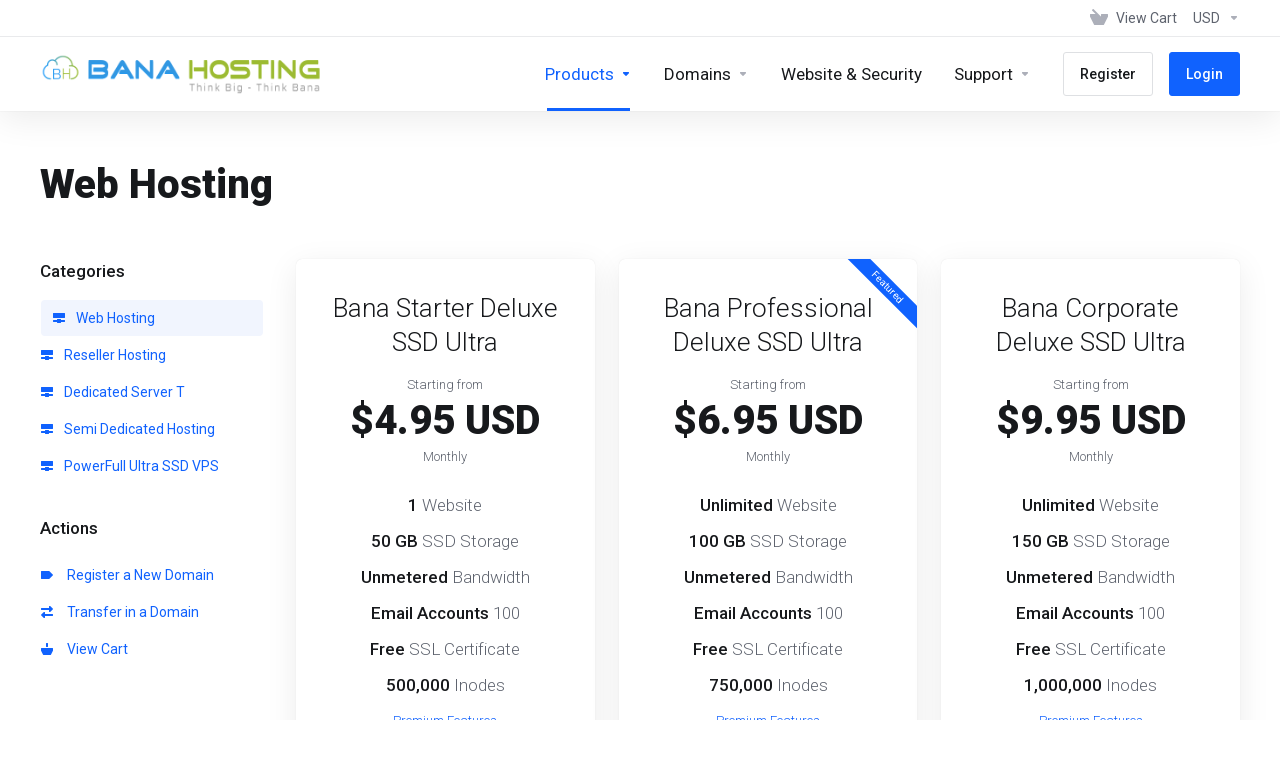

--- FILE ---
content_type: application/javascript
request_url: https://manage.banahosting.com/templates/orderforms/lagom2/js/order.min.js?v=2.3.4-f9863adcab059ec0843012b8d3a3228b
body_size: 20761
content:
function scrollToGatewayInputError(){var e=jQuery(".gateway-errors,.assisted-cc-input-feedback").first(),t=e.closest("form");t||(t=jQuery("form").first()),t.find('button[type="submit"],input[type="submit"]').prop("disabled",!1).removeClass("disabled").find("i.fas,i.far,i.fal,i.fab").removeAttr("class").addClass("fas fa-arrow-circle-right").find("span").toggleClass("hidden"),e.length&&elementOutOfViewPort(e[0])&&jQuery("html, body").animate({scrollTop:e.offset().top-50},500)}function elementOutOfViewPort(e){var t=e.getBoundingClientRect(),a={};return a.top=t.top<0,a.left=t.left<0,a.bottom=t.bottom>(window.innerHeight||document.documentElement.clientHeight),a.right=t.right>(window.innerWidth||document.documentElement.clientWidth),a.any=a.top||a.left||a.bottom||a.right,a.any}function getRecommendationColors(e,t){var a,n=tinycolor(e),i=tinycolor("fff"),r=Math.round(100*Math.min(n.getBrightness()/255)),o=25;return r<o?n.lighten(o-r):r>100-o&&n.darken(r-(100-o)),a=n.clone().darken(t),a.isLight()&&(i=tinycolor("000")),[n.toHexString(),a.toHexString(),i.toHexString()]}function setRecommendationColors(){var e,t="#9abb3a";jQuery(".product-recommendations .product-recommendation").each(function(){var a=jQuery(this),n=a.data("color");n.length>0&&null!=n.match(/^#[0-9A-Fa-f]{3,6}$/gi)||(n=t),e=getRecommendationColors(n,15),a.css("border-color",e[0]),jQuery(".btn-add",a).css("background-color",e[0]),jQuery(".expander",a).css("color",e[0]),jQuery(".price",a).css("color",e[1]),jQuery(".text",a).css({color:e[2]}),jQuery(".arrow",a).css({"background-color":e[1],color:e[2]})})}function displayRecommendations(e,t,a){var n=jQuery.Deferred(),i=jQuery("#divProductHasRecommendations").data("value"),r=jQuery("#recommendationsModal"),o=jQuery(".cart-btn .badge");return a||i?(jQuery('.cart-body button[type="submit"] i').removeClass("fa-arrow-circle-right").addClass("fa-spinner fa-spin"),WHMCS.http.jqClient.jsonPost({url:e,data:t,success:function(e){e.success&&e.href?(r.on("hide.bs.modal",function(){return window.location=e.href,!1}),jQuery("#btnContinueRecommendationsModal",r).attr("href",e.href).click(function(){jQuery("span",this).removeClass("w-hidden hidden")}),jQuery(".modal-body",r).html("").html(e.html),setRecommendationColors(),r.modal("show"),jQuery("i.fa-spinner.fa-spin:visible").removeClass("fa-spinner fa-spin").addClass("fa-check-circle"),o.text(e.count)):!e.success&&e.href?window.location=e.href:n.resolve(!1)},error:function(){n.resolve(!1)}})):n.resolve(!1),n.promise()}function hasProductDomainLookupEnded(e,t){domainLookupCallCount++,domainLookupCallCount==e&&(t.removeAttr("disabled").removeClass("disabled"),t.find("span").removeClass("invisible"),jQuery('input[name="domainoption"]').iCheck("enable"))}function hasDomainLookupEnded(){domainLookupCallCount++,3==domainLookupCallCount&&(jQuery("#btnCheckAvailability").removeAttr("disabled").removeClass("disabled"),jQuery("#btnCheckAvailability > span").removeClass("invisible"))}function recalctotals(){jQuery("#orderSummaryLoader").is(":visible")||jQuery("#orderSummaryLoader").fadeIn("fast"),jQuery("#orderSummaryLoaderMob").is(":visible")||jQuery("#orderSummaryLoaderMob").fadeIn("fast");var e=Math.floor(1e6*Math.random()+1);window.lastSliderUpdateRequestId=e;var t=WHMCS.http.jqClient.post(whmcsBaseUrl+"/cart.php","ajax=1&a=confproduct&calctotal=true&"+jQuery("#frmConfigureProduct").serialize());t.done(function(t){if(e==window.lastSliderUpdateRequestId){let e=jQuery("#producttotal").data("summary-style");jQuery("#producttotal").html(t),"primary"==e&&jQuery("#producttotal").find(".btn-checkout").removeClass(".btn-primary").addClass("btn-primary-faded"),jQuery("#producttotalmob").html(t)}}),t.always(function(){jQuery("#orderSummaryLoader").delay(500).fadeOut("slow"),jQuery("#orderSummaryLoaderMob").delay(500).fadeOut("slow"),$("#sticky-sidebar").stickySidebar("updateSticky")})}function recalculateRenewalTotals(){var e="/cart/domain/renew/calculate";jQuery("#serviceRenewals").length>=1&&(e="/cart/service/renew/calculate"),jQuery("#orderSummaryLoader").is(":visible")||jQuery("#orderSummaryLoader").fadeIn("fast");var t=Math.floor(1e6*Math.random()+1);window.lastSliderUpdateRequestId=t,jQuery.get(WHMCS.utils.getRouteUrl(e)).done(function(e){if(t===window.lastSliderUpdateRequestId){let t=jQuery("#producttotal").data("summary-style");jQuery("#producttotal").html(e.body),"primary"==t&&jQuery("#producttotal").find(".btn-checkout").removeClass(".btn-primary").addClass("btn-primary-faded"),jQuery("#producttotalmob").html(e.body)}}).always(function(){jQuery("#orderSummaryLoader").delay(500).fadeOut("slow"),jQuery("#orderSummaryLoaderMob").delay(500).fadeOut("slow")})}function removeItem(e,t,a=null){null!==a&&jQuery("#inputRemoveItemRenewalType").val(a),jQuery("#inputRemoveItemType").val(e),jQuery("#inputRemoveItemRef").val(t),jQuery("#modalRemoveItem").modal("show")}function selectDomainPeriodInCart(e,t,a,n,i){var r=jQuery("#orderSummaryLoader"),o=jQuery("#orderSummaryLoaderMob"),d=jQuery(e);r.fadeIn("fast"),o.fadeIn("fast"),d.parent().siblings().each(function(){$(this).removeClass("active")}),d.parent().addClass("active"),jQuery("[name='"+t+"Pricing']").html("<span data-domain-price-multi-price>"+a+"/"+n+i+'</span><span class="caret"></span>');var s=jQuery.post(window.location.pathname,{domain:t,period:n,a:"updateDomainPeriod",token:csrfToken});s.done(function(e){"undefined"!=typeof stripe&&updateStripe(),e.domains.forEach(function(e){jQuery("[name='"+e.domain+"Pricing']").closest(".cart-item-price").find(".renewal-price").html(e.renewprice+e.shortRenewalYearsLanguage)}),jQuery("[data-subtotal]").find(".item-value").html(e.subtotal),e.promotype&&jQuery("#discount").html(e.discount),e.taxrate&&jQuery("#taxTotal1").html(e.taxtotal),e.taxrate2&&jQuery("#taxTotal2").html(e.taxtotal2);var t=jQuery("#recurring");t.find("li").not(".faded").hide(),e.totalrecurringannually&&jQuery("#recurringAnnually").show().find(".item-value").html(e.totalrecurringannually),e.totalrecurringbiennially&&jQuery("#recurringBiennially").show().find(".item-value").html(e.totalrecurringbiennially),e.totalrecurringmonthly&&jQuery("#recurringMonthly").show().find(".item-value").html(e.totalrecurringmonthly),e.totalrecurringquarterly&&jQuery("#recurringQuarterly").show().find(".item-value").html(e.totalrecurringquarterly),e.totalrecurringsemiannually&&jQuery("#recurringSemiAnnually").show().find(".item-value").html(e.totalrecurringsemiannually),e.totalrecurringtriennially&&jQuery("#recurringTriennially").show().find(".item-value").html(e.totalrecurringtriennially),jQuery("#totalDueToday").html(e.total);var a=$("[data-promo-subtotal]");if(a.length){var n=a.data("promo-subtotal"),i=(parseFloat(e.rawdiscount)+parseFloat(e.rawtotal)).toFixed(2);n=n.includes("0.00")?n.replace("0.00",i):n.replace("0,00",i),a.html(n)}jQuery("#totalDueTodayMob").html(e.total)}),s.always(function(){r.delay(500).fadeOut("slow"),o.delay(500).fadeOut("slow")})}function validate_captcha(e){var t=jQuery("#g-recaptcha-response"),a=jQuery("#divDynamicRecaptcha"),n=jQuery("#inputCaptcha");if(t.length&&!t.val())return a.tooltip("show"),!1;if(n.length&&!n.val())return n.tooltip("show"),!1;var i=jQuery.post(e.attr("action"),e.serialize()+"&a=validateCaptcha","json");i.done(function(t){t.error?(jQuery("#inputCaptcha").attr("data-original-title",t.error).tooltip("show"),n.length&&jQuery("#inputCaptchaImage").replaceWith('<img id="inputCaptchaImage" src="'+whmcsBaseUrl+"/includes/verifyimage.php?nocache="+(new Date).getTime()+'" align="middle" />')):(jQuery("#captchaContainer").remove(),e.trigger("submit"))})}function loadMoreSuggestions(){var e,t=jQuery("#domainSuggestions");for(e=1;e<=10;e++){if(!(furtherSuggestions>0))return void jQuery("div.more-suggestions").find("a").addClass("hidden").end().find("span.no-more").removeClass("hidden");t.find("li.domain-suggestion.hidden.clone:first").not().hide().removeClass("hidden").slideDown(),furtherSuggestions=t.find("li.domain-suggestion.clone.hidden").length}}function validateCheckoutCreditCardInput(e){var t=jQuery('input[name="ccinfo"]:checked').val(),a=(checkoutForm.find('*[type="submit"]'),null),n=!0,i=checkoutForm.find('input[name="paymentmethod"]:checked'),r=i.hasClass("is-credit-card"),o="RemoteCreditCard"===i.data("payment-type"),d=jQuery("#inputCardNumber");if(checkoutForm.find(".form-group").removeClass("has-error"),checkoutForm.find(".field-error-msg").hide(),r&&!o){var s=checkoutForm.find("#inputCardCVV2");if("new"===t){if(s=checkoutForm.find("#inputCardCVV"),a=jQuery.payment.cardType(checkoutForm.find("#inputCardNumber").val()),!jQuery.payment.validateCardNumber(checkoutForm.find("#inputCardNumber").val())||d.hasClass("unsupported")){var l=d.data("message-invalid");d.hasClass("unsupported")&&(l=d.data("message-unsupported")),checkoutForm.find("#inputCardNumber").setInputError(l).showInputError(),n=!1}jQuery.payment.validateCardExpiry(checkoutForm.find("#inputCardExpiry").payment("cardExpiryVal"))||(checkoutForm.find("#inputCardExpiry").showInputError(),n=!1)}s.is(":visible")&&!jQuery.payment.validateCardCVC(s.val(),a)&&(s.showInputError(),n=!1),n||(e.preventDefault(),setTimeout(function(){$("#checkout .loader").addClass("hidden"),$("#checkout span").removeClass("invisible hidden"),$("#checkout2 .loader").addClass("hidden"),$("#checkout2 span").removeClass("invisible hidden"),$(".btn-checkout").removeClass("disabled").prop("disabled",!1)},1500))}}function selectPreferredCard(){var e=jQuery('input[name="ccinfo"]:visible'),t=e.first(),a=e.filter("[data-order-preference=0]");a.length&&(t=a),t.iCheck("check")}function showNoneRenewableServices(){jQuery(".service-renewal, .addon-renewals").each(function(){"false"===jQuery(this).attr("data-is-renewable")&&jQuery(this).show()})}function hideNoneRenewableServices(){jQuery(".service-renewal, .addon-renewals").each(function(e,t){var a=jQuery(this).attr("data-is-renewable");"false"===a?hasRenewableServiceAddon(t)?jQuery(this).show():jQuery(this).hide():"true"===a&&jQuery(this).show()})}function hasRenewableServiceAddon(e){var t=!1;return jQuery(e).find("div.service-renewal").each(function(e,a){if("true"===jQuery(a).attr("data-is-renewable"))return t=!0}),t}function selectProductPeriodInCart(e,t,a,n){jQuery("[name='"+t+"ProductPricing']").find(".cart-item-price").html(n);let i=jQuery("[name='"+t+"ProductPricing']").closest(".prod-price").find(".prorata-date");var r=jQuery("#orderSummaryLoader"),o=jQuery("#orderSummaryLoaderMob"),d=jQuery(e);r.fadeIn("fast"),o.fadeIn("fast"),d.parent().siblings().each(function(){$(this).removeClass("active")}),d.parent().addClass("active"),WHMCS.http.jqClient.post("cart.php?a=checkout","selectProductPeriod=1&pi="+t+"&pc="+a).promise().done(function(e){if(e.domains.length>0&&e.domains.forEach(function(e){if("register"==e.type){let t=$('[data-domain-price-single="'+e.domain+'"]'),a=$('[data-domain-price-multi="'+e.domain+'"]'),n=Object.keys(e.pricing).length;if(n>1){if(a.hasClass("hidden")){let n=a.find("[data-domain-price-multi-price]"),i=a.find(".dropdown-menu li"),r=a.find(".renewal-price");if(1==i.length){n.html(e.price+e.shortYearsLanguage),r.html(e.renewprice+e.shortRenewalYearsLanguage);let t=a.find(".dropdown-menu"),i=t.data("domain-lang-year"),o=t.data("domain-lang-years"),d="";t.empty(),Object.entries(e.pricing).forEach(a=>{const[n,r]=a;d=1==n?i:o;let s=`<li>\n                                        <a href="#" onclick="selectDomainPeriodInCart('${e.domain}', '${r.register}', ${n}, '${d}');return false;">\n                                            ${n} ${d} @ ${r.register}\n                                        </a>\n                                    </li>\n                                    `;t.append(s)})}t.addClass("hidden"),a.removeClass("hidden")}}else if(t.hasClass("hidden")){let n=t.find("[data-domain-price-single-price]"),i=t.find(".renewal-price");n.html(e.price+e.shortYearsLanguage),i.html(e.renewprice+e.shortRenewalYearsLanguage),t.removeClass("hidden"),a.addClass("hidden")}}}),e.products.length>0&&e.products[t].configoptions.length>0){let a=e.products[t].configoptions;a.forEach(function(e,a){let n=$('[data-product-config-option="'+t+"-"+a+'"]'),i=$('[data-product-config-option-option="'+t+"-"+a+'"]'),r=n.data("currency-prefix"),o=n.data("currency-suffix"),d=e.recurring,s=d.replace(r,"").replace(o,"");"0.00"==s||"0,00"==s?n.text("-"):n.text(d),"1"==e.type||"2"==e.type?i.text(e.option):4==e.type&&i.text(e.qty+" x "+e.option)})}"undefined"!=typeof stripe&&updateStripe(),jQuery("[data-subtotal] .item-value").html(e.subtotal),e.promotype&&jQuery("#discount").html(e.discount),e.taxrate&&jQuery("#taxTotal1").html(e.taxtotal),e.taxrate2&&jQuery("#taxTotal2").html(e.taxtotal2);var a=jQuery("#recurring");a.find("li").not(".faded").hide(),e.totalrecurringannually&&jQuery("#recurringAnnually").show().find(".item-value").html(e.totalrecurringannually),e.totalrecurringbiennially&&jQuery("#recurringBiennially").show().find(".item-value").html(e.totalrecurringbiennially),e.totalrecurringmonthly&&jQuery("#recurringMonthly").show().find(".item-value").html(e.totalrecurringmonthly),e.totalrecurringquarterly&&jQuery("#recurringQuarterly").show().find(".item-value").html(e.totalrecurringquarterly),e.totalrecurringsemiannually&&jQuery("#recurringSemiAnnually").show().find(".item-value").html(e.totalrecurringsemiannually),e.totalrecurringtriennially&&jQuery("#recurringTriennially").show().find(".item-value").html(e.totalrecurringtriennially),i.length&&e.products[t].proratadate&&i.html(e.products[t].proratadate),$("input[value='producttrialmanager']").is(":checked")&&(e.total=e.total.replace(/[0-9]+[.,]+[0-9]+/,"0.00")),jQuery("#totalDueToday").html(e.total);var n=$("[data-promo-subtotal]");if(n.length){var d=n.data("promo-subtotal"),s=(parseFloat(e.rawdiscount)+parseFloat(e.rawtotal)).toFixed(2);d=d.includes("0.00")?d.replace("0.00",s):d.replace("0,00",s),n.html(d)}r.delay(500).fadeOut("slow"),o.delay(500).fadeOut("slow")})}function removeAddonItem(e,t,a){let n=jQuery("#modalRemoveAddon").find("[data-remove-addon-confirm]");n.attr("data-pid",e),n.attr("data-type",t),n.attr("data-aid",a),jQuery("#modalRemoveAddon").modal("show")}function removeAddonConfirm(e){let t=e.data("pid"),a=e.data("type"),n=e.data("aid");WHMCS.http.jqClient.post("cart.php?a=checkout","removeAddon=1&pi="+t+"&pt="+a+"&ai="+n).promise().done(function(e){location.reload()})}function checkTos(e){$("#accepttos").prop("checked",e)}function updateStripe(){"undefined"!=typeof stripe&&jQuery.post(window.location.pathname,{a:"checkout"}).done(function(){jQuery.post(window.location.pathname,{rsAction:"getStripeAmount"}).done(function(e){e.amount&&(amount=e.amount)})})}function updateDomainPeriod(e,t){var a=!1;if($("#frmDomainChecker").length)a=$("#frmDomainChecker").attr("action");else if($("#frmProductDomain").length)a=$("#frmDomainChecker").attr("action");else if($("#frmConfigureDomains").length){var n=$("#frmConfigureDomains").attr("action"),i=n.split("?");a=i[0]}var r=jQuery.post(a,{domain:e,period:t,a:"updateDomainPeriod",token:csrfToken});r.done(function(e){$("#resultDomainPricingTerm").length&&$("#resultDomainPricingTerm").val(t),$(".btn-group-remove").removeClass("loading")})}(function(e){WHMCS.hasModule("authn")||WHMCS.loadModule("authn",e)})({provider:function(){var e=!1;return this.feedbackContainer=function(){return jQuery(".providerLinkingFeedback")},this.btnContainer=function(){return jQuery(".providerPreLinking")},this.feedbackMessage=function(e){void 0===e&&(e="complete_sign_in");var t=jQuery("p.providerLinkingMsg-preLink-"+e);return t.length?t.first().html():""},this.showProgressMessage=function(t){this.feedbackContainer().fadeIn("fast",function(){"function"!=typeof t||e||(e=!0,t())})},this.preLinkInit=function(e){var t='<i class="fas fa-fw fa-spinner fa-spin"></i> ';this.feedbackContainer().removeClass("alert-danger alert-success").addClass("alert alert-info").html(t+this.feedbackMessage()).hide();var a=this.btnContainer();if(a.length)if(a.data("hideOnPrelink")){var n=this;a.fadeOut("false",function(){n.showProgressMessage(e)})}else a.data("disableOnPrelink")?(a.find(".btn").addClass("disabled"),this.showProgressMessage(e)):this.showProgressMessage(e);else this.showProgressMessage(e)},this.displayError=function(e,t,a){jQuery("#providerLinkingMessages .provider-name").html(e);var n=this.feedbackMessage("connect_error");if(t){var i=this.feedbackMessage(t);i&&(n=i)}a&&$(".btn-logged-in-admin").length>0&&(n+=" Error: "+a),this.feedbackContainer().removeClass("alert-info alert-success").addClass("alert alert-danger").html(n).slideDown()},this.displaySuccess=function(e,t,a){var n=a.icon,i=t.htmlTarget,r=t.targetLogin,o=t.targetRegister,d=a.name,s="";switch(e.result){case"logged_in":case"2fa_needed":s=this.feedbackMessage("2fa_needed"),this.feedbackContainer().removeClass("alert-danger alert-warning alert-success").addClass("alert alert-info").html(s),window.location=e.redirect_url?decodeURIComponent(e.redirect_url):decodeURIComponent(t.redirectUrl);break;case"linking_complete":var l="";l=e.remote_account.email?e.remote_account.email:e.remote_account.firstname+" "+e.remote_account.lastname,l=l.trim(),s=this.feedbackMessage("linking_complete").trim().replace(":displayName",d),l&&(s=s.replace(/\.$/," ("+l+").")),this.feedbackContainer().removeClass("alert-danger alert-warning alert-info").addClass("alert alert-success").html(n+s);break;case"login_to_link":if(i===r)s=this.feedbackMessage("login_to_link-signin-required"),this.feedbackContainer().removeClass("alert-danger alert-success alert-info").addClass("alert alert-warning").html(n+s);else{var c=jQuery("input[name=email]"),u=jQuery("input[name=firstname]"),h=jQuery("input[name=lastname]");if(""===c.val()&&c.val(e.remote_account.email),""===u.val()&&u.val(e.remote_account.firstname),""===h.val()&&h.val(e.remote_account.lastname),i===o)"object"==typeof WHMCS.client.registration&&WHMCS.client.registration.prefillPassword(),s=this.feedbackMessage("login_to_link-registration-required"),this.feedbackContainer().fadeOut("slow",function(){$(this).removeClass("alert-danger alert-success alert-info").addClass("alert alert-warning").html(n+s).fadeIn("fast")});else{"object"==typeof WHMCS.client.registration&&WHMCS.client.registration.prefillPassword();var p=this;this.feedbackContainer().each(function(e,t){var a=$(t),i=a.siblings("div .providerPreLinking").data("linkContext");a.fadeOut("slow",function(){s="checkout-new"===i?p.feedbackMessage("checkout-new"):p.feedbackMessage("login_to_link-signin-required"),a.removeClass("alert-danger alert-success alert-info").addClass("alert alert-warning").html(n+s).fadeIn("fast")})})}}break;case"other_user_exists":s=this.feedbackMessage("other_user_exists"),this.feedbackContainer().removeClass("alert-info alert-success").addClass("alert alert-danger").html(n+s).slideDown();break;case"already_linked":s=this.feedbackMessage("already_linked"),this.feedbackContainer().removeClass("alert-info alert-success").addClass("alert alert-danger").html(n+s).slideDown();break;default:s=this.feedbackMessage("default"),this.feedbackContainer().removeClass("alert-info alert-success").addClass("alert alert-danger").html(n+s).slideDown()}},this.signIn=function(e,t,a,n,i){jQuery.ajax(e).done(function(e){n(),WHMCS.authn.provider.displaySuccess(e,t,a);var i=jQuery("#tableLinkedAccounts");i.length&&WHMCS.ui.dataTable.getTableById("tableLinkedAccounts").ajax.reload()}).error(function(){i(),WHMCS.authn.provider.displayError()})},this}}),function(e){WHMCS.hasModule("client")||WHMCS.loadModule("client",e)}({registration:function(){return this.prefillPassword=function(e){if(e=e||{},void 0===e.hideContainer){var t=jQuery("#inputSecurityQId").attr("id")?"#containerPassword":"#containerNewUserSecurity";e.hideContainer=jQuery(t),e.hideInputs=!0}else"string"==typeof e.hideContainer&&e.hideContainer.length&&(e.hideContainer=jQuery(e.hideContainer));void 0===e.form&&(e.form={password:[{id:"inputNewPassword1"},{id:"inputNewPassword2"}]});var a=function(){for(var t=WHMCS.utils.simpleRNG(),a=0,n=e.form.password.length;a<n;a++)jQuery("#"+e.form.password[a].id).val(t).trigger("keyup")};e.hideInputs?e.hideContainer.slideUp("fast",a):a()},this}}),function(e){WHMCS.hasModule("http")||WHMCS.loadModule("http",e)}({jqClient:function(){return _getSettings=function(e,t,a,n){return"object"==typeof e?e:("function"==typeof t&&(a=t,t=null),{url:e,data:t,success:a,dataType:n})},this.get=function(e,t,a,n){return WHMCS.http.client.request(jQuery.extend(_getSettings(e,t,a,n),{type:"GET"}))},this.post=function(e,t,a,n){return WHMCS.http.client.request(jQuery.extend(_getSettings(e,t,a,n),{type:"POST"}))},this.jsonGet=function(e){e=e||{},this.get(e.url,e.data,function(t){t.warning?(console.log("[WHMCS] Warning: "+t.warning),"function"==typeof e.warning&&e.warning(jsonResponse.warning,jsonResponse,jqXHR)):jsonResponse.error?(console.log("[WHMCS] Error: "+jsonResponse.error),"function"==typeof e.error&&e.error(jsonResponse.error,jsonResponse,jqXHR)):"function"==typeof e.success&&e.success(jsonResponse,jqXHR)},"json").fail(function(t,a,n){console.log("[WHMCS] Fail: "+a),"function"==typeof e.fail&&e.fail(a,t.responseJSON,t)}).always(function(t,a,n){"function"==typeof e.always&&e.always(t)})},this.jsonPost=function(e){e=e||{},this.post(e.url,e.data,function(t,a,n){t.warning?(console.log("[WHMCS] Warning: "+t.warning),"function"==typeof e.warning&&e.warning(response.warning)):response.error?(console.log("[WHMCS] Error: "+response.error),"function"==typeof e.error&&e.error(response.error)):"function"==typeof e.success&&e.success(response)},"json").error(function(t,a){console.log("[WHMCS] Error: "+a),"function"==typeof e.fail&&e.fail(a)}).always(function(){"function"==typeof e.always&&e.always()})},this},client:function(){var e=["get","post","put","delete"],t=this;return _beforeRequest=function(e){return void 0===e.type&&(e.type="GET"),e},this.request=function(e){return e=_beforeRequest(e||{}),jQuery.ajax(e)},jQuery.each(e,function(e,a){t[a]=function(e,t){return function(a){return a=a||{},a.type=e.toUpperCase(),t.request(a)}}(a,t)}),this}}),function(e){WHMCS.hasModule("ui")||WHMCS.loadModule("ui",e)}({confirmation:function(){var e=[];return this.register=function(t){return void 0===t&&(t="[data-toggle=confirmation]"),e.indexOf(t)<0&&e.push(t),jQuery(t).confirmation({rootSelector:t}),e},this},dataTable:function(){return this.tables={},this.register=function(){var e=this;jQuery("table.data-driven").each(function(t,a){e.getTableById(a.id,void 0)})},this.getTableById=function(e,t){var a=this,n=jQuery("#"+e);if(void 0===a.tables[e])void 0===t&&(t={dom:'<"listtable"ift>pl',paging:!1,lengthChange:!1,searching:!1,ordering:!0,info:!1,autoWidth:!0,columns:[],lengthMenu:[10,25,50,100,500,1e3],language:{emptyTable:n.data("langEmptyTable")?n.data("langEmptyTable"):"No records found"}}),jQuery.each(n.data(),function(e,a){if(void 0!==a)if("ajaxUrl"!==e)if("lengthChange"!==e){if("pageLength"!==e)return"langEmptyTable"===e?(void 0===t.language&&(t.language={}),void(t.language.emptyTable=a)):"langZeroRecords"===e?(void 0===t.language&&(t.language={}),void(t.language.zeroRecords=a)):void(t.key=a);t.pageLength=a}else t.lengthChange=a;else t.ajax={url:a}}),jQuery.each(n.find("th"),function(){void 0===t.columns&&(t.columns=[]),t.columns.push({data:jQuery(this).data("name")})}),a.tables[e]=a.initTable(n,t);else if(void 0!==t){var i=a.tables[e],r=i.init(),o=jQuery.extend(r,t);i.destroy(),a.tables[e]=a.initTable(n,o)}return a.tables[e]},this.initTable=function(e,t){var a=e.DataTable(t),n=this;return e.data("on-draw")?a.on("draw.dt",function(t,a){var n=e.data("on-draw");"function"==typeof window[n]&&window[n](t,a)}):e.data("on-draw-rebind-confirmation")&&a.on("draw.dt",function(e){n.rebindConfirmation(e)}),a},this.rebindConfirmation=function(e){for(var t=this,a=e.target.id,n=WHMCS.ui.confirmation.register(),i=0,r=n.length;i<r;i++)jQuery(n[i]).on("confirmed.bs.confirmation",function(e){e.preventDefault(),WHMCS.http.jqClient.post(jQuery(e.target).data("target-url"),{token:csrfToken}).done(function(e){"success"!==e.status&&"okay"!==e.status||t.getTableById(a,void 0).ajax.reload()})})},this},clipboard:function(){return this.copy=function(e){e.preventDefault();var t=$(e.currentTarget),a=$(t).data("clipboard-target"),n=$(a).parent();try{var i=$("<textarea>").css("position","fixed").css("opacity","0").css("width","1px").css("height","1px").val($(a).val());n.append(i),i.focus().select(),document.execCommand("copy")}finally{i.remove()}t.tooltip({trigger:"click",placement:"bottom"}),WHMCS.ui.toolTip.setTip(t,"Copied!"),WHMCS.ui.toolTip.hideTip(t)},this},toolTip:function(){this.setTip=function(e,t){var a=e.data("bs.tooltip");return"in"!==a.hoverState&&(a.hoverState="in"),e.attr("data-original-title",t),a.show(),a},this.hideTip=function(e,t){return t||(t=2e3),setTimeout(function(){e.data("bs.tooltip").hide()},t)}},jsonForm:function(){return this.managedElements="input,textarea,select",this.initFields=function(e){var t=this;$(e).find(t.managedElements).each(function(){var e=this;$(e).on("keypress change",function(){t.fieldHasError(e)&&t.clearFieldError(e)})})},this.init=function(e){var t=this;t.initFields(e),$(e).on("submit",function(a){a.preventDefault(),a.stopPropagation(),t.clearErrors(e);var n=$(e).parents('.modal[role="dialog"]').first();$(n).length&&($(n).on("show.bs.modal hidden.bs.modal",function(){t.clearErrors(e)}),$(n).on("show.bs.modal",function(){$(e)[0].reset()})),WHMCS.http.client.post({url:$(e).attr("action"),data:$(e).serializeArray()}).done(function(a){t.onSuccess(e,a)}).fail(function(a){t.onError(e,a)}).always(function(a){t.onRequestComplete(e,a)})})},this.initAll=function(){var e=this;$('form[data-role="json-form"]').each(function(){var t=this;e.init(t)})},this.markFieldErrors=function(e,t){var a,n,i=this,r=null;for(var o in t)t.hasOwnProperty(o)&&(r=t[o]),n=i.managedElements.split(",").map(function(e){return e+'[name="'+o+'"]'}).join(","),a=$(e).find(n),r&&($(a).parents(".form-group").addClass("has-error"),$(a).attr("title",r),$(a).tooltip());$(e).find(".form-group.has-error input[title]").first().tooltip("show")},this.fieldHasError=function(e){return $(e).parents(".form-group").hasClass("has-error")},this.clearFieldError=function(e){try{$(e).tooltip("dispose")}catch(t){$(e).tooltip("destroy")}$(e).parents(".form-group").removeClass("has-error")},this.onSuccess=function(e,t){var a=$(e).data("on-success");"function"==typeof a&&a(t.data)},this.onError=function(e,t){t.responseJSON&&t.responseJSON.fields&&"object"==typeof t.responseJSON.fields?this.markFieldErrors(e,t.responseJSON.fields):console.log("Unknown error - please try again later.");var a=$(e).data("on-error");"function"==typeof a&&a(t)},this.clearErrors=function(e){var t=this;$(e).find(t.managedElements).each(function(){t.clearFieldError(this)})},this.onRequestComplete=function(e,t){},this},effects:function(){this.errorShake=function(e){t=t||{};var t=$.extend({direction:"left",distance:8,times:3,speed:90},t);return e.each(function(){var e=$(this),a={position:e.css("position"),top:e.css("top"),bottom:e.css("bottom"),left:e.css("left"),right:e.css("right")};e.css("position","relative");var n="up"===t.direction||"down"===t.direction?"top":"left",i="up"===t.direction||"left"===t.direction?"pos":"neg",r={},o={},d={};r[n]=("pos"===i?"-=":"+=")+t.distance,o[n]=("pos"===i?"+=":"-=")+2*t.distance,d[n]=("pos"===i?"-=":"+=")+2*t.distance,e.animate(r,t.speed);for(var s=1;s<t.times;s++)e.animate(o,t.speed).animate(d,t.speed);e.animate(o,t.speed).animate(r,t.speed/2,function(){e.css(a)})})}}}),function(e){WHMCS.hasModule("form")||WHMCS.loadModule("form",e)}(function(){return this.checkAllBound=!1,this.register=function(){this.checkAllBound||(this.bindCheckAll(),this.checkAllBound=!0)},this.bindCheckAll=function(){var e=".btn-check-all";jQuery("body").on("click",e,function(e){var t=jQuery(e.target),a=jQuery("#"+t.data("checkbox-container")+' input[type="checkbox"]');if(t.data("btn-check-toggle")){var n="Deselect All",i="Select All";t.data("label-text-deselect")&&(n=t.data("label-text-deselect")),t.data("label-text-select")&&(i=t.data("label-text-select")),t.hasClass("toggle-active")?(a.prop("checked",!1),t.text(i),t.removeClass("toggle-active")):(a.prop("checked",!0),t.text(n),t.addClass("toggle-active"))}else t.data("btn-toggle-on")?a.prop("checked",!0):a.prop("checked",!1)})},this.reloadCaptcha=function(e){"undefined"!=typeof grecaptcha?grecaptcha.reset():e||(e=jQuery("#inputCaptchaImage"));var t=jQuery(e).data("src");jQuery(e).attr("src",t+"?nocache="+(new Date).getTime());var a=jQuery("#inputCaptcha");a.length&&a.val("")},this});var recaptchaLoadComplete=!1,recaptchaCount=0,recaptchaType="recaptcha",recaptchaValidationComplete=!1;(function(e){WHMCS.hasModule("recaptcha")||WHMCS.loadModule("recaptcha",e)})(function(){return this.register=function(){if(!recaptchaLoadComplete){var e=[],t=jQuery(".btn-recaptcha").parents("form"),a=!1;if(t.each(function(t,n){if("undefined"!=typeof recaptchaSiteKey){recaptchaCount+=1;var i=jQuery(n),r=i.find(".btn-recaptcha"),o="undefined"!=typeof requiredText?requiredText:"Required",d="divDynamicRecaptcha"+recaptchaCount;a=r.hasClass("btn-recaptcha-invisible");var s=i.find("#"+d+" .g-recaptcha"),l=i.find(".recaptcha-container"),c=i;l.length&&(l.attr("id",l.attr("id")+recaptchaCount),c=l),s.length||(c.append('<div id="#'+d+'" class="g-recaptcha"></div>'),s=c.find("#"+d)),a||s.data("toggle","tooltip").data("placement","bottom").data("trigger","manual").attr("title",o).hide();var u=i.find("input[name='submit']");if(u.length){var h=i.prop("action");i.prop("action",h+"&submit=1"),u.remove()}var p=d+"Callback";window[p]=function(){a&&i.submit()},a?(recaptchaType="invisible",i.on("submit.recaptcha",function(e){var t=i.find(".g-recaptcha").data("recaptcha-id");grecaptcha.getResponse(t).trim()?recaptchaValidationComplete=!0:(e.preventDefault(),grecaptcha.execute(t),recaptchaValidationComplete=!1)})):(e.push(function(){s.slideDown("fast",function(){s.find(":first").addClass("center-block")})}),e.push(function(){s.find(":first").addClass("center-block")}))}else console.log("Recaptcha site key not defined")}),window.recaptchaLoadCallback=function(){jQuery(".g-recaptcha").each(function(e,t){var a=jQuery(t),n=a.closest("form"),i=n.find(".btn-recaptcha"),r=a.attr("id").substring(1),o=grecaptcha.render(t,{sitekey:recaptchaSiteKey,size:i.hasClass("btn-recaptcha-invisible")?"invisible":"normal",callback:r+"Callback"});a.data("recaptcha-id",o)})},t.length){var n="https://www.google.com/recaptcha/api.js?onload=recaptchaLoadCallback&render=explicit";jQuery.getScript(n,function(){for(var t=e.length-1;t>=0;t--)e[t]()})}recaptchaLoadComplete=!0}},this}),function(e){WHMCS.hasModule("utils")||WHMCS.loadModule("utils",e)}(function(){return this.simpleRNG=function(){for(var e="./$_-#!,^*()|",t=0,a=0;t<3;a++)t+=Math.floor(10*Math.random()/2);t=Math.floor(t);for(var n="",i=0;i<t;i++)v=(Math.random()+1).toString(24).split(".")[1],Math.random()>.5?n+=btoa(v).substr(0,4):n+=v,Math.random()>.5&&(n+=e.substr(Math.floor(13*Math.random()),1));return n},this.getRouteUrl=function(e){return whmcsBaseUrl+"/index.php?rp="+e},this.validateBaseUrl=function(){void 0===window.whmcsBaseUrl?(console.log("Warning: The WHMCS Base URL definition is missing from your active template. Please refer to https://go.whmcs.com/1961/base-url for more information and details of how to resolve this warning."),window.whmcsBaseUrl=this.autoDetermineBaseUrl(),window.whmcsBaseUrlAutoSet=!0):""===window.whmcsBaseUrl&&void 0!==window.whmcsBaseUrlAutoSet&&!0===window.whmcsBaseUrlAutoSet&&(window.whmcsBaseUrl=this.autoDetermineBaseUrl())},this.autoDetermineBaseUrl=function(){var e=window.location.href,t=-1;if(void 0!==e&&(t=e.indexOf(".php")),-1===t&&(e=jQuery("#Primary_Navbar-Home a").attr("href"),void 0!==e&&(t=e.indexOf(".php"))),-1!==t){e=e.substring(0,t);var a=e.lastIndexOf("/");if(!1!==a)return e.substring(0,a)}return""},
this.normaliseStringValue=function(e){return e?e.toLowerCase().replace(/\s/g,"-"):""},this.generatePassword=function(e){for(var t=this.getPasswordCharacterSet(),a="",n=0;e>n;n++)a+=t[this.randomInt(t.length)];return a},this.getPasswordCharacterSet=function(){for(var e="0123456789abcdefghijklmnopqrstuvwxyzABCDEFGHIJKLMNOPQRSTUVWXYZ!#$%()*+,-.:;=@_|{ldelim}{rdelim}~",t=[],a=0;e.length>a;a++){var n=e.charCodeAt(a);if(!(55296>n||n>=57344)){if(56320>n&&e.length>a+1){var i=e.charCodeAt(a+1);if(i>=56320&&57344>i){r=e.substring(a,a+2);a++,-1==t.indexOf(r)&&t.push(r);continue}}throw"Invalid UTF-16"}var r=e.charAt(a);-1==t.indexOf(r)&&t.push(r)}return t},this.randomInt=function(e){var t=this.randomIntMathRandom(e);return t=(t+this.randomIntBrowserCrypto(e))%e,t},this.randomIntMathRandom=function(e){var t=Math.floor(Math.random()*e);if(0>t||t>=e)throw"Arithmetic exception";return t},this.randomIntBrowserCrypto=function(e){var t=null;if("crypto"in window)t=crypto;else{if(!("msCrypto"in window))return 0;t=msCrypto}if("getRandomValues"in t&&"Uint32Array"in window&&"function"==typeof Uint32Array||(t=null),null==t)return 0;var a=new Uint32Array(1);do{t.getRandomValues(a)}while(a[0]-a[0]%e>4294967296-e);return a[0]%e},this}),WHMCS.utils.validateBaseUrl(),jQuery(document).ready(function(){jQuery("#main-body").on("click",".product-recommendations .product-recommendation .header",function(e){jQuery(e.target).is(".btn, .btn span, .btn .fa")||(e.preventDefault(),jQuery(".fa-square",this).length>0||(jQuery(this).parent().find(".rotate").toggleClass("down"),jQuery(this).parent().find(".body").slideToggle("fast")))}).on("click",".product-recommendations .product-recommendation .btn-add",function(){jQuery(this).attr("disabled","disabled").find("span.arrow i").removeClass("fa-chevron-right").addClass("fa-spinner fa-spin")}).on("click",".order-button, .order-btn, .btn-order-now",function(e){if(1==jQuery(this).data("hasRecommendations")){e.preventDefault();var t=jQuery(this).attr("href");jQuery("i",this).removeClass().addClass("fas fa-spinner fa-spin"),displayRecommendations(t,"addproductajax=1",!0).done(function(){window.location=t})}}),setRecommendationColors(),(document.URL.includes("cart.php?a=checkout")||document.URL.includes("cart.php?a=view"))&&jQuery("#recommendationsModal .product-recommendation:not(.clonable)").length>0&&jQuery("#recommendationsModal").modal("toggle")}),"undefined"==typeof localTrans&&(localTrans=function(e,t){return"undefined"!=typeof _localLang&&void 0!==_localLang[e]&&_localLang[e].length>0?_localLang[e]:t});var domainLookupCallCount,furtherSuggestions,hideCvcOnCheckoutForExistingCard=0;jQuery(document).ready(function(){$('[data-toggle="tooltip"]').tooltip();var t=jQuery("#inputCardNumber"),a=jQuery("#inputCardCVV2");t.length&&(t.payment("formatCardNumber"),jQuery("#inputCardCVV").payment("formatCardCVC"),jQuery("#inputCardStart").payment("formatCardExpiry"),jQuery("#inputCardExpiry").payment("formatCardExpiry")),a.length&&a.payment("formatCardCVC"),jQuery(".panel-domain-option input").each(function(){let e=$(this);setTimeout(function(){if(!0===e[0].checked){e.closest(".radio-styled").addClass("checked");var t=e.val();jQuery("#domain"+t).removeClass("hidden")}},50)}),setTimeout(function(){var e=jQuery(".panel-domain-option .radio-styled.checked");if(!e.length){var t=jQuery(".panel-domain-option input:first");jQuery(t).iCheck("check"),jQuery("#domain"+jQuery(".panel-domain-option input:first").val()).removeClass("hidden")}},60),jQuery(".panel-domain-option input").on("ifChecked",function(e){jQuery(".inline-form").addClass("hidden"),jQuery("#domain"+jQuery(this).val()).removeClass("hidden")}),jQuery("#frmProductDomain").submit(function(e){e.preventDefault();var t=jQuery(this).find('button[type="submit"]'),a=(jQuery("#DomainSearchResults"),jQuery("#spotlightTlds")),n=jQuery("#domainSuggestions"),i=jQuery("#btnDomainContinue"),r=jQuery(".panel-domain-option input:checked").val(),o=jQuery("#"+r+"sld"),d=o.val(),s="",l=jQuery("#frmProductDomainPid").val(),c="",u=jQuery("#idnLanguageSelector");(d.includes(" ")||d.includes("https://")||d.includes("http://")||d.includes("/"))&&(d=d.replace(/ /g,""),d=d.replace("https://",""),d=d.replace("http://",""),d=d.replace(/\//g,""),o.val(d));var h=$(".suggested-domains").find(".world-loader"),p=!1;$("#frmProductDomain")[0].hasAttribute("data-show-tld-cycle-switcher")&&$("#frmProductDomain")[0].hasAttribute("data-period")&&(p=$("#frmProductDomain").data("period"));var m=!1;if($("#frmProductDomain")[0].hasAttribute("data-product-domain-free-price")){m=$("#frmProductDomain").data("product-domain-free-price");var f=$("#frmProductDomain").data("whmcs-free-format")}if(jQuery(".field-error-msg").hide(),u.hasClass("hidden")||(u.addClass("hidden"),u.find("select").val("")),"incart"==r)o=jQuery("#"+r+"sld option:selected"),d=o.text();else{if(c=jQuery("#"+r+"tld"),s=c.val(),d&&!s)return c.tooltip("show"),c.focus(),!1;"."!=s.substr(0,1)&&(s="."+s)}if(!d)return o.tooltip("show"),o.focus(),!1;if(o.tooltip("hide"),c.length&&c.tooltip("hide"),jQuery('input[name="domainoption"]').iCheck("disable"),domainLookupCallCount=0,t.attr("disabled","disabled").addClass("disabled"),t.find("span").addClass("invisible"),jQuery(".spotlight-loader").removeClass("hidden"),jQuery("#spotlightTlds .spotlight-col").show(),"register"==r){var y=o.attr("data-last-check"),v=c.attr("data-last-check");if(y==o.val()&&v==c.val())return void setTimeout(function(){jQuery('input[name="domainoption"]').iCheck("enable"),t.removeAttr("disabled").removeClass("disabled"),t.find("span").removeClass("invisible")},500)}else $("#registersld").removeAttr("data-last-check"),$("#registertld").removeAttr("data-last-check");var g=jQuery("#spotlightTlds").find(".spotlights"),C=jQuery("#spotlightTlds").find(".world-loader");if(g.addClass("invisible"),C.removeClass("hidden"),h.removeClass("hidden"),n.find("li").addClass("hidden").end().find(".clone").remove().end(),jQuery(".more-suggestions").addClass("hidden").find("a").removeClass("hidden").end().find("span.no-more").addClass("hidden"),jQuery(".btn-add-to-cart").removeAttr("disabled").find("span").hide().end().find("span.to-add").show(),i.addClass("hidden").attr("disabled","disabled"),"register"!=r&&(jQuery("#primaryLookupResult > div").filter(function(){return 0===$(this).closest("#idnLanguageSelector").length}).hide(),a.hide(),jQuery(".suggested-domains").hide()),"register"==r){jQuery("#resultDomainOption").val(r);var b=jQuery.post(WHMCS.utils.getRouteUrl("/domain/check"),{token:csrfToken,type:"domain",domain:d+s,sld:d,tld:s,source:"cartAddDomain"},"json"),j=jQuery.post(WHMCS.utils.getRouteUrl("/domain/check"),{token:csrfToken,type:"spotlight",domain:d+s,sld:d,tld:s,source:"cartAddDomain"},"json"),Q=jQuery.post(WHMCS.utils.getRouteUrl("/domain/check"),{token:csrfToken,type:"suggestions",domain:d+s,sld:d,tld:s,source:"cartAddDomain"},"json");b.done(function(e){jQuery.each(e.result,function(t,a){var n=null,r=jQuery("#primaryLookupResult"),o=r.find(".domain-available"),d=r.find(".domain-price"),s=r.find(".domain-unavailable"),l=r.find(".domain-invalid"),c=r.find(".domain-contact-support"),h=jQuery("#resultDomain"),y=jQuery("#resultDomainPricingTerm");transferEligible=r.find(".transfer-eligible"),transferNotEligible=r.find(".transfer-not-eligible"),error=r.find(".domain-error"),r.removeClass("hidden").show();var v=jQuery("#spotlight"+a.tldNoDots);v.length&&v.parent().hide();var g=r.find("[data-tld-cycle-switcher]"),C=r.find("[data-tld-cycle-switcher-button]");if("string"!=typeof a&&!a.error&&a.isValidDomain)if(s.hide(),c.hide(),l.hide(),transferEligible.hide(),transferNotEligible.hide(),error.hide(),n=a.pricing,a.isAvailable&&"string"!=typeof n){a.domainName!==a.idnDomainName&&u.hasClass("hidden")&&u.removeClass("hidden"),a.preferredTLDNotAvailable&&unavailableTld.show().find("strong").html(a.originalUnavailableTld),o.show().find("strong").html(a.domainName);var b=n[Object.keys(n)[0]].register;m&&m.includes("."+a.tld)&&(b="<span>"+f+'<span class="line-through text-lighter m-l-1x">'+b+"</span></span>"),d.show().find(".price").html(b).end(),o.find("button").attr("data-domain",a.domainName);var j=$("#primaryLookupResult").attr("data-add-to-cart-on-search"),Q=$("#primaryLookupResult").attr("data-product-bundle");if(void 0!==Q&&!1!==Q||void 0!==j&&!1!==j){h.val(a.domainName),y.val(Object.keys(n)[0]).attr("name","domainsregperiod["+a.domainName+"]");var w=parseInt(jQuery("#cartItemCount").text()),k=w+1;$(".bottom-action-sticky").removeClass("hidden").addClass("is-fixed"),jQuery("#cartItemCount").html(k).addClass("badge-primary")}if(g.length){let e=g.attr("data-lang-year"),t=g.attr("data-lang-years"),i="";g.empty(),C.removeClass("btn-readonly"),Object.entries(n).forEach(a=>{const[n,r]=a;i=n>1?"/"+n+t:"/"+n+e;let o=`<li><a href="#" data-tld-cycle-switcher-option data-html="${r.register}<small>${i}</small>" data-value="${n}">${r.register}${i}</a></li>`;g.append(o)});let r=C.find(".btn-text");if(p&&(!m||m&&!m.includes("."+a.tld))){i=p>1?"<small>/"+p+t+"</small>":"<small>/"+p+e+"</small>";var S=g.find("[data-value="+p+"]");if(S.length)g.attr("data-value",p),r.html(n[Object.keys(n)[p-1]].register+i);else{let a;for(a in Object.keys(n));g.attr("data-value",Object.keys(n)[a]),i=Object.keys(n)[a]>1?"<small>/"+Object.keys(n)[a]+t+"</small>":"<small>/1"+e+"</small>",r.html(n[Object.keys(n)[a]].register+i)}}else{var x=Object.keys(n)[0];i=x>1?"<small>/"+x+t+"</small>":"<small>/1"+e+"</small>",g.attr("data-value",x),m&&m.includes("."+a.tld)?(C.addClass("btn-readonly"),r.html(b)):r.html(b+i)}$("[data-tld-cycle-switcher-option]").each(function(){$(this).attr("data-value")===$("[data-tld-cycle-switcher]").attr("data-value")&&$(this).parent().addClass("active")})}if(void 0!==j&&!1!==j){var T=jQuery('button[data-domain="'+a.domainName+'"]').not(".btn-remove-domain"),M=jQuery('.btn-remove-domain[data-domain="'+a.domainName+'"]');T.find("span.to-add").hide(),T.find("span.added").show().parent().removeClass("btn-primary-faded").addClass("btn-primary").addClass("checkout").end(),T.each(function(){$(this).data("system-style")&&"futuristic"==$(this).data("system-style")&&$(this).removeClass("btn-outline")}),M.removeClass("hidden")}i.removeAttr("disabled")}else{o.hide(),d.hide(),c.hide(),l.hide(),transferEligible.hide(),transferNotEligible.hide(),error.hide();var D=a.originalUnavailableDomain?a.originalUnavailableDomain:a.domainName;s.show().find("strong").html(D),"string"==typeof n&&"ContactUs"==n&&c.show()}else{var R=l.find("span.domain-length-restrictions"),O=!1,A=/<br\s*\/>/,L=[];R.hide(),error.hide(),o.hide(),d.hide(),c.hide(),l.hide(),transferEligible.hide(),transferNotEligible.hide(),error.hide(),s.hide();var P=error.find(".message-title");if(a.minLength>0&&a.maxLength>0)R.find(".min-length").html(a.minLength).end().find(".max-length").html(a.maxLength).end(),R.show();else if(e.result.error){if(e.result.error.match(A)){P.text(""),L=e.result.error.split(A);for(var U=0;U<L.length;U++){var E=L[U];E.length&&(P.text()&&P.append("<br />"),P.append(jQuery("<span></span>").text(E)))}}else P.text(e.result.error);error.show(),O=!0}O||l.show()}}),o.attr("data-last-check",o.val()),c.attr("data-last-check",c.val())}).always(function(){jQuery("#DomainSearchResults").removeClass("hidden"),1==jQuery("#DomainSearchResults").data("scroll-to-results")&&jQuery("html, body").animate({scrollTop:$("#DomainSearchResults").offset().top-150},500),t.removeAttr("disabled").removeClass("disabled"),t.find("span").removeClass("invisible"),hasProductDomainLookupEnded(3,t)}),j.done(function(e){"object"!=typeof e||0==e.result.length||e.result.error?jQuery(".domain-lookup-spotlight-loader").hide():(a.show(),jQuery.each(e.result,function(e,t){var a=t.tldNoDots,n=t.pricing,i=jQuery("#spotlight"+a+" .domain-lookup-result");jQuery(".domain-lookup-spotlight-loader").hide(),i.find("button").not(".btn-loading").addClass("hidden").removeClass("checkout").end(),i.find(".btn-loading").removeClass("hidden");var r=i.closest(".spotlight").find("[data-tld-cycle-switcher]");if(t.isValidDomain){if(t.isAvailable&&"string"!=typeof n){t.domainName!==t.idnDomainName&&u.hasClass("hidden")&&u.removeClass("hidden");var o=n[Object.keys(n)[0]].register;if(m&&m.includes("."+t.tld)&&(o="<span>"+f+'<span class="line-through text-lighter m-l-1x">'+o+"</span></span>"),i.find(".spotlight-footer_price").html(o).removeClass("hidden").end().find("button.btn-add-to-cart").attr("data-domain",t.domainName).removeClass("hidden"),i.find(".btn-loading").addClass("hidden"),i.find("button.btn-remove-domain").attr("data-domain",t.domainName),r.length&&(!m||m&&!m.includes("."+t.tld))){let e=r.attr("data-lang-year"),a=r.attr("data-lang-years"),i="";if(r.prop("disabled",!1),r.parent().removeClass("hidden"),r.parent().parent().find(".spotlight-footer_price").remove(),r.empty(),Object.entries(n).forEach(t=>{const[n,o]=t;i=n>1?"/"+n+a:"/"+n+e;let d=`<option value="${n}">${o.register}${i}</option>`;r.append(d)}),p&&(!m||m&&!m.includes("."+t.tld))){var d=r.find("option[value="+p+"]");if(d.length)r.val(p);else{let e;for(e in Object.keys(n));d=r.find("option[value="+Object.keys(n)[e]+"]");d.length&&r.val(Object.keys(n)[e])}}}else if(r.length&&m&&m.includes("."+t.tld)){r.parent().addClass("hidden"),r.parent().parent().find(".spotlight-footer_price").remove();let e=`<span class="spotlight-footer_price spotlight-footer_price-bordered">${o}</span>`;r.parent().parent().prepend(e)}}else if("string"==typeof n?(""==n?i.find("button.unavailable").removeClass("hidden").end():i.find("button.domain-contact-support").removeClass("hidden").end(),i.find("span.available").addClass("hidden").end(),i.find(".btn-loading").addClass("hidden")):(i.find("button.unavailable").removeClass("hidden").end(),i.find("span.available").addClass("hidden").end(),i.closest(".spotlight").addClass("spotlight-disabled"),i.find(".btn-loading").addClass("hidden")),r.length){r.empty();let e='<option value="-">-</option>';r.append(e),r.prop("disabled",!0)}}else if(i.find("button.invalid.hidden").removeClass("hidden").end().find("span.available").addClass("hidden").end().find("button").not("button.invalid").addClass("hidden"),i.find(".btn-loading").addClass("hidden"),r.length){r.empty();let e='<option value="-">-</option>';r.append(e),r.prop("disabled",!0)}}))}).always(function(){hasProductDomainLookupEnded(3,t),C.addClass("hidden"),g.removeClass("invisible");var e=$("#primaryLookupResult").attr("data-add-to-cart-on-search");if(void 0!==e&&!1!==e){var a=jQuery("#primaryLookupResult .domain-available .btn-add-to-cart").data("domain");addButton=jQuery('#spotlightTlds button[data-domain="'+a+'"]').not(".btn-remove-domain"),removeButton=jQuery('#spotlightTlds .btn-remove-domain[data-domain="'+a+'"]'),addButton.find("span.to-add").hide(),addButton.find("span.added").show().parent().removeClass("btn-primary-faded").addClass("btn-primary").addClass("checkout").end(),addButton.each(function(){$(this).data("system-style")&&"futuristic"==$(this).data("system-style")&&$(this).removeClass("btn-outline")}),removeButton.removeClass("hidden")}}),Q.done(function(e){if("object"!=typeof e||0==e.result.length||e.result.error)jQuery(".suggested-domains").fadeOut("fast",function(){jQuery(this).addClass("hidden")});else{jQuery(".suggested-domains").removeClass("hidden").show();var t=1;jQuery.each(e.result,function(e,a){var i=a.tld,r=a.pricing;n.find("li:first").clone(!0,!0).appendTo(n);var o=n.find("li.domain-suggestion").last();o.addClass("clone").find("span.domain").html(a.sld).end().find("span.extension").html("."+i).end(),a.domainName!==a.idnDomainName&&u.hasClass("hidden")&&u.removeClass("hidden");var d=o.find("[data-tld-cycle-switcher]");if("string"==typeof r)o.find("button.btn-add-to-cart").remove(),""!=r?o.find("button.domain-contact-support").removeClass("hidden").end().find("span.price").hide():o.remove();else{var s=r[Object.keys(r)[0]].register;if(m&&m.includes("."+a.tld)&&(s="<span>"+f+'<span class="line-through text-lighter m-l-1x">'+s+"</span></span>"),o.find("button.btn-add-to-cart").attr("data-domain",a.domainName).end().find("span.price").html(s).end(),o.find("button.btn-remove-domain").attr("data-domain",a.domainName),o.find("button.btn-remove-domain").tooltip("enable"),d.length&&(!m||m&&!m.includes("."+a.tld))){let e=d.attr("data-lang-year"),t=d.attr("data-lang-years"),a="";if(d.removeClass("hidden"),d.parent().find("actions-control").remove(),Object.entries(r).forEach(n=>{const[i,r]=n;a=i>1?"/"+i+t:"/"+i+e;let o=`<option value="${i}">${r.register}${a}</option>`;d.append(o)}),p){var l=d.find("option[value="+p+"]");if(l.length)d.val(p);else{let e;for(e in Object.keys(r));l=d.find("option[value="+Object.keys(r)[e]+"]");l.length&&d.val(Object.keys(r)[e])}}}else if(d.length&&m&&m.includes("."+a.tld)){d.addClass("hidden"),d.parent().find("actions-control").remove();let e=`<span class="actions-control form-control input-sm">${s}</span>`;d.parent().prepend(e)}}t<=10&&o.removeClass("hidden"),t++,a.group&&(o.find("span.promo").addClass(a.group).removeClass("hidden").end(),o.find("span.sales-group-"+a.group).removeClass("hidden").end()),furtherSuggestions=n.find("li.domain-suggestion.clone.hidden").length,furtherSuggestions>0&&jQuery("div.more-suggestions").removeClass("hidden")}),jQuery(".domain-lookup-suggestions-loader").hide(),jQuery("#domainSuggestions").removeClass("hidden")}}).always(function(){hasProductDomainLookupEnded(3,t),h.addClass("hidden")})}else if("transfer"==r){jQuery("#resultDomainOption").val(r);var w=jQuery.post(WHMCS.utils.getRouteUrl("/domain/check"),{token:csrfToken,type:"transfer",domain:d+s,sld:d,tld:s,source:"cartAddDomain"},"json");w.done(function(e){if("object"==typeof e&&0!=e.result.length){var t=jQuery("#primaryLookupResult"),a=t.find(".transfer-eligible"),n=t.find(".domain-price"),r=t.find(".transfer-not-eligible"),o=jQuery("#resultDomain"),d=jQuery("#resultDomainPricingTerm"),s=a.find(".transfer-eligible-desc"),l=a.find(".transfer-eligible-desc-uk"),c=a.find(".domain-price-text");0===Object.keys(e.result).length&&(jQuery(".domain-lookup-loader").addClass("hidden"),t.removeClass("hidden").show(),r.show()),jQuery.each(e.result,function(e,u){var h=u.pricing;jQuery(".domain-lookup-loader").addClass("hidden"),t.removeClass("hidden").show(),u.isRegistered?(a.show(),n.show().find(".register-price-label").hide().end().find(".transfer-price-label").removeClass("hidden").show().end().find(".price").html(h[Object.keys(h)[0]].transfer).end().find("button").attr("data-domain",u.domainName),u.tld.includes("uk")?(s.addClass("hidden"),l.removeClass("hidden"),c.addClass("hidden")):(s.removeClass("hidden"),l.addClass("hidden"),c.removeClass("hidden")),o.val(u.domainName),d.val(Object.keys(h)[0]).attr("name","domainsregperiod["+u.domainName+"]"),i.removeAttr("disabled")):r.show()})}else jQuery(".domain-lookup-loader").addClass("hidden")}).always(function(){hasProductDomainLookupEnded(1,t),jQuery(".domain-lookup-loader").addClass("hidden"),jQuery("#DomainSearchResults").removeClass("hidden")})}else if("owndomain"==r||"subdomain"==r||"incart"==r){var k=WHMCS.http.jqClient.post(WHMCS.utils.getRouteUrl("/domain/check"),{token:csrfToken,type:r,pid:l,domain:d+s,sld:d,tld:s,source:"cartAddDomain"},"json");k.done(function(e){"object"==typeof e&&0!=e.result.length?jQuery.each(e.result,function(e,t){!0===t.status?displayRecommendations(whmcsBaseUrl+"/cart.php","addproductajax=1&a=confproduct&i="+t.num,!1).done(function(){window.location=whmcsBaseUrl+"/cart.php?a=confproduct&i="+t.num}):(jQuery(".domain-lookup-loader").addClass("hidden"),"string"==typeof t?jQuery("#primaryLookupResult").removeClass("hidden").show().find(".domain-error .message-title").html(t).closest(".domain-error").show():jQuery("#primaryLookupResult").removeClass("hidden").show().find(".domain-invalid").show())}):jQuery(".domain-lookup-subdomain-loader").hide()}).always(function(){hasProductDomainLookupEnded(1,t),jQuery(".domain-lookup-loader").addClass("hidden"),jQuery("#DomainSearchResults").removeClass("hidden")})}i.removeClass("hidden")}),jQuery(".btn-add-to-cart").on("click",function(e){if(jQuery(this).hasClass("checkout"))return jQuery(this).data("product-domain")?void $("#frmProductDomainSelections").submit():void(window.location="cart.php?a=confdomains");e.preventDefault();var t=jQuery(this).attr("data-domain"),a=jQuery('button[data-domain="'+t+'"]').not(".btn-remove-domain"),n=jQuery('.btn-remove-domain[data-domain="'+t+'"]'),i=jQuery(this).attr("data-whois"),r=jQuery(this).hasClass("product-domain"),o=jQuery("#btnDomainContinue"),d=jQuery("#resultDomain"),s=jQuery("#resultDomainPricingTerm"),l=jQuery("#idnLanguageSelector"),c=l.find("select");let u=jQuery(this).closest(".message, .spotlight, .domain-suggestion").find("[data-tld-cycle-switcher]");if(l.hasClass("hidden")||c.val()){a.attr("disabled","disabled");var h=jQuery(this).parents(".spotlight-tlds").length>0||jQuery(this).parents(".suggested-domains").length>0?1:0;if(window.location.pathname.indexOf("cart.php")<0)var p=whmcsBaseUrl+"/cart.php";else p=window.location.pathname;jQuery.post(p,{a:"addToCart",domain:t,token:csrfToken,whois:i,sideorder:h,idnlanguage:c.val()},"json").done(function(e){if(a.find("span.to-add").hide(),"added"===e.result){a.find("span.added").show().parent().removeClass("btn-primary-faded").addClass("btn-primary").end(),a.each(function(){$(this).data("system-style")&&"futuristic"==$(this).data("system-style")&&$(this).removeClass("btn-outline")}),n.removeClass("hidden"),$(".bottom-action-sticky").removeClass("hidden").addClass("is-fixed"),r||a.removeAttr("disabled").addClass("checkout").closest(".list-group-item").addClass("added"),d.length&&!d.val()&&(d.val(t),s.val(e.period).attr("name","domainsregperiod["+t+"]"),o.length>0&&o.is(":disabled")&&o.removeAttr("disabled"));var i=parseInt(jQuery("#cartItemCount").text()),l=i+1;jQuery("#cartItemCount").html(l).addClass("badge-primary"),u.length&&(u.is("select")?period=u.val():period=u.data("value"),updateDomainPeriod(t,period))}else a.find("span.available.price").hide(),a.find("span.unavailable").show(),a.attr("disabled","disabled")})}else c.showInputError()}),$("#frmProductDomainSelections").on("submit",function(e){var t=jQuery("#idnLanguageSelector"),a=t.find("select"),n=jQuery(this);if(!t.hasClass("hidden")&&!a.val())return e.preventDefault(),a.showInputError(),$("#btnDomainContinue span.invisible").removeClass("invisible"),!1;e.preventDefault(),displayRecommendations(n.attr("action"),"addproductajax=1&"+n.serialize(),!1).done(function(){n.unbind().submit(),n.submit()})}),jQuery("#idnLanguageSelector").find("select").on("change",function(){var e=jQuery("#idnLanguageSelector"),t=e.find("select");!e.hasClass("hidden")&&t.val()&&t.closest(".form-group").removeClass("has-error").find(".field-error-msg").hide()}),$(".btn-remove-domain").on("click",function(e){let t=$(this),a=t.data("system-template"),n=t.siblings(".btn-add-to-cart");$.ajax({type:"POST",data:{domainId:""},url:whmcsBaseUrl+"/templates/"+a+"/core/api/getcartsession.php",success:function(e){e=JSON.parse(e);var a=e.session.domains,i=!1,r=t[0].dataset.domain;t.find("i").addClass("invisible"),t.find(".loader").removeClass("hidden"),n.addClass("disabled"),a.map((e,a)=>{t[0].dataset.domain==e.domain&&(i=a)}),(i||0===i)&&r&&$.ajax({type:"POST",url:"cart.php?a=remove&r=d&i="+i,success:function(e){var a=jQuery('button[data-domain="'+r+'"]').not(".btn-remove-domain"),n=jQuery('.btn-remove-domain[data-domain="'+r+'"]'),i=jQuery("#resultDomain"),o=jQuery("#resultDomainPricingTerm");a.removeClass("btn-primary checkout disabled").addClass("btn-primary-faded"),a.each(function(){$(this).data("system-style")&&"futuristic"==$(this).data("system-style")&&$(this).removeClass("btn-primary-faded").addClass("btn-outline")}),a.find("span.to-add").show(),a.find("span.added").hide(),t.find(".invisible").removeClass("invisible"),t.find(".loader").addClass("hidden"),n.addClass("hidden");let d=$("#cartItemCount"),s=[...document.querySelectorAll("#DomainSearchResults .btn-primary.checkout.btn-add-to-cart")].length;0==s&&$(".bottom-action-sticky").addClass("hidden"),d.text(s),i.length&&i.val()==r&&(i.val(""),o.val(""),o.attr("name",""))},error:function(e){console.log(e)}})},error:function(e){console.log(e)}})}),jQuery("#frmDomainChecker").submit(function(e){if(e.preventDefault(),void 0===recaptchaValidationComplete||void 0===recaptchaType||"invisible"!==recaptchaType||!1!==recaptchaValidationComplete){var t=jQuery("#frmDomainChecker"),a=jQuery("#inputDomain"),n=jQuery("#domainSuggestions"),i=jQuery("#divDynamicRecaptcha"),r=jQuery("#inputCaptcha"),o=jQuery("#idnLanguageSelector");domainLookupCallCount=0;var d=a.val();(d.includes(" ")||d.includes("https://")||d.includes("http://")||d.includes("/"))&&(d=d.replace(/ /g,""),d=d.replace("https://",""),d=d.replace("http://",""),d=d.replace(/\//g,""),a.val(d));var s=$(".suggested-domains").find(".world-loader"),l=!1;if(t[0].hasAttribute("data-show-tld-cycle-switcher")&&t[0].hasAttribute("data-period")&&(l=t.data("period")),jQuery(".field-error-msg").hide(),o.hasClass("hidden")||(o.addClass("hidden"),o.find("select").val("")),!a.val())return a.tooltip("show"),void a.focus();if(a.tooltip("hide"),jQuery("#captchaContainer").length)validate_captcha(t);else{i.tooltip("hide"),jQuery(".domain-search-captcha").hide(),r.tooltip("hide"),jQuery("#btnCheckAvailability").attr("disabled","disabled").addClass("disabled"),jQuery("#btnCheckAvailability > span").addClass("invisible");var c=a.attr("data-last-check");if(c!=a.val()){jQuery(".spotlight-loader").removeClass("hidden"),jQuery("#spotlightTlds .spotlight-col").show();var u=jQuery("#spotlightTlds").find(".spotlights"),h=jQuery("#spotlightTlds").find(".world-loader");u.addClass("invisible"),h.removeClass("hidden"),s.removeClass("hidden"),n.find("li").addClass("hidden").end(),n.find(".clone").remove().end(),jQuery(".more-suggestions").addClass("hidden").find("a").removeClass("hidden").end().find("span.no-more").addClass("hidden"),jQuery(".btn-add-to-cart").removeAttr("disabled").find("span").hide().end().find("span.to-add").show(),jQuery(".suggested-domains").removeClass("hidden");var p=jQuery.post(WHMCS.utils.getRouteUrl("/domain/check"),t.serialize()+"&type=domain","json"),m=jQuery.post(WHMCS.utils.getRouteUrl("/domain/check"),t.serialize()+"&type=spotlight","json"),f=jQuery.post(WHMCS.utils.getRouteUrl("/domain/check"),t.serialize()+"&type=suggestions","json");p.done(function(e){"object"==typeof e&&0!=e.result.length&&(jQuery.each(e.result,function(t,a){var n=null,i=jQuery("#primaryLookupResult"),r=i.find(".domain-available"),d=i.find(".domain-price"),s=i.find(".domain-contact-support"),c=i.find(".domain-unavailable"),u=i.find(".domain-tld-unavailable"),h=i.find(".domain-invalid"),p=i.find(".domain-error");i.find(".btn-add-to-cart").removeClass("checkout"),i.removeClass("hidden").show();var m=jQuery("#spotlight"+a.tldNoDots);m.length&&m.parent().hide();var f=i.find("[data-tld-cycle-switcher]"),y=i.find("[data-tld-cycle-switcher-button]");if(!e.result.error&&a.isValidDomain)if(n=a.pricing,c.hide(),s.hide(),u.hide(),h.hide(),p.hide(),a.isAvailable&&"string"!=typeof n){if(a.domainName!==a.idnDomainName&&o.hasClass("hidden")&&o.removeClass("hidden"),a.preferredTLDNotAvailable&&u.show().find("strong").html(a.originalUnavailableTld),r.show().find("strong").html(a.domainName),d.show().find(".price").html(n[Object.keys(n)[0]].register).end(),r.find("button").attr("data-domain",a.domainName),f.length){let e=f.attr("data-lang-year"),t=f.attr("data-lang-years"),a="";f.empty(),Object.entries(n).forEach(n=>{const[i,r]=n;a=i>1?"/"+i+t:"/"+i+e;let o=`<li><a href="#" data-tld-cycle-switcher-option data-html="${r.register}<small>${a}</small>" data-value="${i}">${r.register}${a}</a></li>`;f.append(o)});let i=y.find(".btn-text");if(l){a=l>1?"<small>/"+l+t+"</small>":"<small>/"+l+e+"</small>";var v=f.find("[data-value="+l+"]");if(v.length)f.attr("data-value",l),i.html(n[Object.keys(n)[l-1]].register+a);else{let r;for(r in Object.keys(n));f.attr("data-value",Object.keys(n)[r]),a=Object.keys(n)[r]>1?"<small>/"+Object.keys(n)[r]+t+"</small>":"<small>/1"+e+"</small>",i.html(n[Object.keys(n)[r]].register+a)}}else{var g=Object.keys(n)[0];a=g>1?"<small>/"+g+t+"</small>":"<small>/1"+e+"</small>",f.attr("data-value",g),i.html(n[Object.keys(n)[0]].register+a)}$("[data-tld-cycle-switcher-option]").each(function(){$(this).attr("data-value")===$("[data-tld-cycle-switcher]").attr("data-value")&&$(this).parent().addClass("active")})}}else r.hide(),d.hide(),s.hide(),a.preferredTLDNotAvailable?u.show().find("strong").html(a.originalUnavailableTld):c.show().find("strong").html(a.domainName),"string"==typeof n&&"ContactUs"==n&&s.show();else{r.hide(),d.hide(),c.hide(),u.hide(),s.hide(),h.hide(),p.hide();var C=!1,b=/<br\s*\/>/,j=[];if(!a.isValidDomain&&a.domainErrorMessage)h.find(".message-title").text(a.domainErrorMessage);else if(a.error||"error"===t){if("string"==typeof a)p.find(".message-title").text(a);else if(a.error.match(b)){p.find(".message-title").text(""),j=a.error.split(b);for(var Q=0;Q<j.length;Q++){var w=j[Q];w.length&&(p.find(".message-title").text()&&p.find(".message-title").append("<br />"),p.find(".message-title").append(jQuery("<span></span>").text(w)))}}else p.find(".message-title").text(a.error);p.show(),C=!0}C||h.show()}}),a.attr("data-last-check",a.val()))}).always(function(){jQuery("#DomainSearchResults").removeClass("hidden"),jQuery("#DomainSearchResults").data("scroll-to-results")&&jQuery("html, body").animate({scrollTop:$("#DomainSearchResults").offset().top-150},500),jQuery(".domain-pricing").hide(),jQuery("#btnCheckAvailability").removeAttr("disabled").removeClass("disabled"),jQuery("#btnCheckAvailability > span").removeClass("invisible"),hasDomainLookupEnded()}),m.done(function(e){"object"!=typeof e||0==e.result.length||e.result.error?jQuery(".spotlight-loader").addClass("hidden"):jQuery.each(e.result,function(e,t){var a=t.tldNoDots,n=t.pricing,i=jQuery("#spotlight"+a+" .domain-lookup-result");jQuery(".spotlight-loader").removeClass("hidden"),i.find("button").not(".btn-loading").addClass("hidden").end(),i.find(".btn-loading").removeClass("hidden");var r=i.closest(".spotlight").find("[data-tld-cycle-switcher]");if(t.isValidDomain){if(t.isAvailable&&"string"!=typeof n)if(t.domainName!==t.idnDomainName&&o.hasClass("hidden")&&o.removeClass("hidden"),null!=n[Object.keys(n)[0]]){if(i.find("button.unavailable").addClass("hidden").end().find("button.invalid").addClass("hidden").end().find("span.available").html(n[Object.keys(n)[0]].register).removeClass("hidden").end().find("button").not("button.unavailable").not("button.invalid").not("button.btn-remove-domain").attr("data-domain",t.domainName).removeClass("hidden"),i.find(".btn-loading").addClass("hidden"),i.closest(".spotlight").removeClass("unavailable"),i.find("button.btn-remove-domain").attr("data-domain",t.domainName),r.length){let e=r.attr("data-lang-year"),t=r.attr("data-lang-years"),a="";if(r.prop("disabled",!1),r.empty(),Object.entries(n).forEach(n=>{const[i,o]=n;a=i>1?"/"+i+t:"/"+i+e;let d=`<option value="${i}">${o.register}${a}</option>`;r.append(d)}),l){var d=r.find("option[value="+l+"]");if(d.length)r.val(l);else{let e;for(e in Object.keys(n));d=r.find("option[value="+Object.keys(n)[e]+"]");d.length&&r.val(Object.keys(n)[e])}}}}else i.find("button.invalid").addClass("hidden").end().find("button.unavailable").removeClass("hidden").end().find("span.available").addClass("hidden").end().find("span.unavailable").removeClass("hidden").end(),i.closest(".spotlight").addClass("unavailable"),i.find(".btn-loading").addClass("hidden"),r.length&&(r.empty(),r.prop("disabled",!0));else if("string"==typeof n?(""==n?i.find("button.unavailable").removeClass("hidden").end():i.find("button.domain-contact-support").removeClass("hidden").end(),i.find("button.invalid").addClass("hidden").end(),i.find("span.available").addClass("hidden").end(),
i.find("span.unavailable").removeClass("hidden").end(),i.find(".btn-loading").addClass("hidden")):(i.find("button.invalid").addClass("hidden").end().find("button.unavailable").removeClass("hidden").end().find("span.available").addClass("hidden").end().find("span.unavailable").removeClass("hidden").end(),i.closest(".spotlight").addClass("unavailable"),i.find(".btn-loading").addClass("hidden")),r.length){r.empty();let e='<option value="-">-</option>';r.append(e),r.prop("disabled",!0)}}else if(i.find("button.invalid.hidden").removeClass("hidden").end().find("span.available").addClass("hidden").end().find("span.unavailable").removeClass("hidden").end().find("button").not("button.invalid").addClass("hidden").end(),i.closest(".spotlight").addClass("unavailable"),i.find(".btn-loading").addClass("hidden"),r.length){r.empty();let e='<option value="-">-</option>';r.append(e),r.prop("disabled",!0)}i.removeClass("hidden"),jQuery(".spotlight-loader").addClass("hidden")})}).always(function(){hasDomainLookupEnded(),h.addClass("hidden"),u.removeClass("invisible")}),f.done(function(e){if("object"!=typeof e||0==e.result.length||e.result.error)jQuery(".suggested-domains").fadeOut("fast",function(){jQuery(this).addClass("hidden")});else{jQuery(".suggested-domains").removeClass("hidden");var t=1;jQuery.each(e.result,function(e,a){var i=a.tld,r=a.pricing;n.find("li:first").clone(!0,!0).appendTo(n);var d=n.find("li.domain-suggestion").last();d.addClass("clone").find("span.domain").html(a.sld).end().find("span.extension").html("."+i).end();var s=d.find("[data-tld-cycle-switcher]");if("string"==typeof r)d.find("button.btn-add-to-cart").remove(),""!=r?(d.find("button.domain-contact-support").removeClass("hidden").end().find("span.price").hide(),s.length&&s.hide()):d.remove();else if(a.domainName!==a.idnDomainName&&o.hasClass("hidden")&&o.removeClass("hidden"),null!=r[Object.keys(r)[0]]){if(d.find("button.btn-add-to-cart").attr("data-domain",a.domainName).end().find("span.price").html(r[Object.keys(r)[0]].register).end(),s.length){let e=s.attr("data-lang-year"),t=s.attr("data-lang-years"),a="";if(Object.entries(r).forEach(n=>{const[i,r]=n;a=i>1?"/"+i+t:"/"+i+e;let o=`<option value="${i}">${r.register}${a}</option>`;s.append(o)}),l){var c=s.find("option[value="+l+"]");if(c.length)s.val(l);else{let e;for(e in Object.keys(r));c=s.find("option[value="+Object.keys(r)[e]+"]");c.length&&s.val(Object.keys(r)[e])}}}d.find("button.btn-remove-domain").attr("data-domain",a.domainName),d.find("button.btn-remove-domain").tooltip("enable")}else d.find("button.domain-contact-support").removeClass("hidden").end().find("span.price").hide(),s.length&&s.hide();t<=10&&d.removeClass("hidden"),t++,a.group&&(d.find("span.promo").addClass(a.group).removeClass("hidden").end(),d.find("span.sales-group-"+a.group).removeClass("hidden").end()),furtherSuggestions=n.find("li.domain-suggestion.clone.hidden").length,furtherSuggestions>0&&jQuery("div.more-suggestions").removeClass("hidden")}),jQuery(".domain-lookup-suggestions-loader").hide(),jQuery("#domainSuggestions").removeClass("hidden")}}).always(function(){hasDomainLookupEnded(),s.addClass("hidden")})}else setTimeout(function(){jQuery("#btnCheckAvailability").removeAttr("disabled").removeClass("disabled"),jQuery("#btnCheckAvailability > span").removeClass("invisible")},500)}}}),$(document).on("change","[data-tld-cycle-switcher]",function(){let e=jQuery(this).closest(".spotlight, .domain-suggestion").find(".btn-add-to-cart");if(e.hasClass("checkout")){e.closest(".btn-group-remove").addClass("loading");let t=jQuery(this).val(),a=e.data("domain");updateDomainPeriod(a,t)}}),$(document).on("click","[data-tld-cycle-switcher-option]",function(e){e.preventDefault();let t=$(this).data("value"),a=$(this).data("html");button=$(this).closest(".dropdown-menu").siblings("[data-tld-cycle-switcher-button]"),text=button.find(".btn-text"),text.html(a),$(this).closest(".dropdown-menu").attr("data-value",t),$("[data-tld-cycle-switcher-option]").each(function(){$(this).parent().removeClass("active")}),$(this).parent().addClass("active");let n=jQuery(this).closest(".message").find(".btn-add-to-cart");if(n.hasClass("checkout")){n.closest(".btn-group-remove").addClass("loading");let e=t;domain=n.data("domain"),updateDomainPeriod(domain,e)}}),jQuery("#frmDomainTransfer").submit(function(e){if(e.preventDefault(),void 0===recaptchaValidationComplete||void 0===recaptchaType||"invisible"!==recaptchaType||!1!==recaptchaValidationComplete){var t=jQuery("#frmDomainTransfer"),a=jQuery("#btnTransferDomain"),n=jQuery("#inputTransferDomain"),i=jQuery("#inputAuthCode"),r=n.val(),o=i.val(),d=jQuery("#modal-epp-code");if(redirect=!1,reCaptchaContainer=jQuery("#divDynamicRecaptcha"),captcha=jQuery("#inputCaptcha"),!r)return n.tooltip("show"),n.focus(),!1;(r.includes(" ")||r.includes("https://")||r.includes("http://")||r.includes("/"))&&(r=r.replace(/ /g,""),r=r.replace("https://",""),r=r.replace("http://",""),r=r.replace(/\//g,""),n.val(r)),n.tooltip("hide"),jQuery("#captchaContainer").length?validate_captcha(t):(reCaptchaContainer.tooltip("hide"),captcha.tooltip("hide"),a.attr("disabled","disabled").addClass("disabled").find("span:not(.loader)").addClass("invisible"),jQuery.post(t.attr("action"),t.serialize(),"json").done(function(e){if("object"!=typeof e)return a.removeAttr("disabled").removeClass("disabled").find("#addToCart").removeClass("invisible"),!1;var t=e.result;"added"==t?(window.location=whmcsBaseUrl+"/cart.php?a=confdomains",redirect=!0):1==t.isRegistered?1!=t.epp||o||(d.hasClass("show")?(i.tooltip("show"),i.focus(),d.find(".invisible").removeClass("invisible")):d.modal("show")):(d.modal("hide"),d.find(".invisible").removeClass("invisible"),jQuery("#transferUnavailable").html(t.unavailable).hide().removeClass("hidden").fadeIn("fast",function(){setTimeout(function(e){e.fadeOut("fast")},1e4,jQuery(this))}))}).always(function(){0==redirect&&a.removeAttr("disabled").removeClass("disabled").find("#addToCart").removeClass("invisible")}))}}),$("[data-epp-submit]").on("click",function(){var e=$("#inputAuthCode").val();$('input[name="epp"]').val(e),$("#frmDomainTransfer").submit()}),$("#frmConfigureProduct").on("change","select",function(){recalctotals()}),jQuery("#frmConfigureProduct .section").not("#sectionCycles").on("ifChecked","input",function(){recalctotals()}),jQuery("#frmConfigureProduct .section").not("#sectionCycles").on("ifUnchecked",'input[type="checkbox"]',function(){recalctotals()}),$("[data-change-billingcycle]").on("ifChecked","input",function(){setTimeout(function(){recalctotals()},150)}),$("[data-update-config]").on("ifChecked","input",function(){$("#productConfigurableOptions").addClass("hidden"),$("#lagomPageLoader").removeClass("hidden"),$("#productAddonsContainer").addClass("hidden"),jQuery("#orderSummaryLoader").is(":visible")||jQuery("#orderSummaryLoader").fadeIn("fast"),jQuery("#orderSummaryLoaderMob").is(":visible")||jQuery("#orderSummaryLoaderMob").fadeIn("fast");var e=$(this).closest("label").data("config-i"),t=$(this).closest("label").data("config-val");WHMCS.http.jqClient.post(whmcsBaseUrl+"/cart.php","a=cyclechange&ajax=1&i="+e+"&billingcycle="+t,function(e){var t=jQuery("#productConfigurableOptions"),a=jQuery("#productAddonsContainer");t.length&&t.html(jQuery(e).find("#productConfigurableOptions").html()),a.length&&a.html(jQuery(e).find("#productAddonsContainer").html()),setTimeout(function(){var e=$("#productConfigurableOptions, #productAddonsContainer").find("input:not(.icheck-input):not(.switch__checkbox)");e.iCheck({checkboxClass:"checkbox-styled",radioClass:"radio-styled",increaseArea:"40%"}),reloadConfigOptions("#productConfigurableOptions"),"undefined"!=typeof reloadCustomConfigOptions&&$.isFunction(reloadCustomConfigOptions)&&reloadCustomConfigOptions("#productConfigurableOptions")},100),$("#productConfigurableOptions").removeClass("hidden"),$("#lagomPageLoader").addClass("hidden"),$("#productAddonsContainer").removeClass("hidden"),changeLogos()}),setTimeout(function(){recalctotals()},150)}),jQuery("#frmConfigureProduct").submit(function(e){e.preventDefault();var t=jQuery("#btnCompleteProductConfig, #btnCompleteProductConfigMob"),a=jQuery(t).html(),n=whmcsBaseUrl+"/cart.php",i="a=confproduct&"+jQuery("#frmConfigureProduct").serialize();jQuery(t).find(".loader").removeClass("hidden"),jQuery(t).find("span").addClass("invisible"),displayRecommendations(n,"addproductajax=1&"+i,!1).done(function(){WHMCS.http.jqClient.post(n,"ajax=1&"+i,function(e){e?(jQuery("#btnCompleteProductConfig").html(a),jQuery("#btnCompleteProductConfigMob").html(a),jQuery("#containerProductValidationErrorsList").html(e),jQuery("#containerProductValidationErrors").removeClass("hidden").show(),jQuery(t).find(".loader").addClass("hidden"),jQuery(t).find("span").removeClass("invisible"),jQuery(t).prop("disabled",!1).removeClass("disabled"),jQuery(window).scrollTop()>jQuery("#containerProductValidationErrors").offset().top&&jQuery("html, body").scrollTop(jQuery("#containerProductValidationErrors").offset().top-150)):window.location=whmcsBaseUrl+"/cart.php?a=confdomains"})})}),jQuery("#serviceRenewals").find("span.added").hide().end().find("span.to-add").find("i").hide(),jQuery("#serviceRenewals").find(".btn-remove-renewal").hide(),jQuery(document).on("click",".btn-add-renewal-to-cart",function(){var t,a,n=jQuery(this),i=(n.outerWidth(),n.data("domain-id"));jQuery("#renewalPricing"+i).val();if(jQuery("#serviceRenewals").length>=1){var r=n.data("service-id");t=r.toString().startsWith("a-")?WHMCS.utils.getRouteUrl("/cart/service/"+r.substr(2)+"/addon/renew"):WHMCS.utils.getRouteUrl("/cart/service/"+r+"/product/renew"),a={token:csrfToken}}else{i=n.data("domain-id");t=WHMCS.utils.getRouteUrl("/cart/domain/renew/add"),a={domainId:i,period:jQuery("#renewalPricing"+i).val(),token:csrfToken}}n.hasClass("checkout")?window.location=whmcsBaseUrl+"/cart.php?a=view":$(this).closest(".panel").hasClass("domain-renewal-added")?e.preventDefault():jQuery.post(t,a,"json").done(function(e){n.find("span.to-add").hide(),n.find(".loader").css("display","flex").show(),"added"===e.result&&setTimeout(function(){n.find(".loader").hide().end().find("span.added").css("display","flex"),n.closest(".panel").addClass("border-primary domain-renewal-added"),n.closest(".panel").find(".btn-remove-renewal").css("display","flex"),n.removeClass("btn-primary-faded").addClass("btn-primary")},500),recalculateRenewalTotals()})}),jQuery(document).on("submit","#removeRenewalForm",function(e){e.preventDefault();var t="#renewDomain";jQuery("#serviceRenewals").length>=1&&(t="#renewService"),jQuery.post(whmcsBaseUrl+"/cart.php",jQuery(this).serialize()+"&ajax=1").done(function(e){var a=e.i,n=jQuery(t+a);n.attr("disabled","disabled").each(function(){jQuery(this).find("span.added").hide().end().removeClass("checkout").find("span.to-add").show().end().removeAttr("disabled"),jQuery(this).css("width",""),jQuery(this).closest(".panel").removeClass("border-primary domain-renewal-added"),jQuery(this).removeClass("btn-primary").addClass("btn-primary-faded")});let i=$(".page-domain-renewals [data-domain-renewals-add-all]");i.length&&i.removeClass("disabled").prop("disabled",!1)}).always(function(){jQuery("#modalRemoveItem").modal("hide"),recalculateRenewalTotals()})}),jQuery(".select-renewal-pricing").on("change",function(){var e=$(this).data("domain-id"),t=$(this).val();$(this).closest(".panel").hasClass("domain-renewal-added")&&jQuery.post(WHMCS.utils.getRouteUrl("/cart/domain/renew/add"),{domainId:e,period:t,token:csrfToken},"json").done(function(e){recalculateRenewalTotals()})}),jQuery("#domainRenewalFilter").on("input",function(){var e=jQuery(this).val().toLowerCase();jQuery("#domainRenewals").find("div.search-renewal").filter(function(){jQuery(this).toggle(jQuery(this).data("search-name").toLowerCase().indexOf(e)>-1)}).promise().done(function(){0==jQuery("div.search-renewal :visible").size()?jQuery(".no-renew").removeClass("hidden"):jQuery(".no-renew").addClass("hidden")})}),jQuery("#serviceRenewalFilter").on("input",function(){var e=jQuery(this).val().toLowerCase(),t=function(t,a){var n=!1;return e.length>0&&jQuery("#hideShowServiceRenewalButton").find("span.to-show").hide().end().find("span.to-hide").show().end().removeAttr("disabled"),jQuery.each(t.data(),function(e,t){if(String(t).toLowerCase().indexOf(a)>-1)return n=!0,!1}),t.toggle(n),n};jQuery("#serviceRenewals").find(".service-renewal").filter(function(){var a=jQuery(this),n=a.find(".addon-renewals"),i=!1;n.length>0&&n.find(".service-renewal").filter(function(){i=t(jQuery(this),e)}),i?a.toggle(!0):t(a,e),n.toggle(i)})}),jQuery("#btnEmptyCart").click(function(){jQuery("#modalEmptyCart").modal("show")});var n=jQuery("#useCreditOnCheckout"),i=jQuery("#skipCreditOnCheckout");n.on("ifChecked",function(){var e=jQuery("#useCreditOnCheckout"),t=jQuery('input[name="paymentmethod"]:checked'),a=jQuery('input[name="ccinfo"]:checked'),n=t.hasClass("is-credit-card"),i=jQuery('input[name="paymentmethod"]').not(jQuery('input.is-credit-card[name="paymentmethod"]')).first();container=jQuery("#paymentGatewaysContainer"),c=jQuery("#existingCardInfo"),ccInputFields=jQuery("#creditCardInputFields"),spanFullCredit=jQuery("#spanFullCredit"),shouldHideContainer=!0,e.prop("checked")&&(spanFullCredit.hasClass("hidden")&&(shouldHideContainer=!1),n&&0!==i.length?(i.closest(".panel-group").find(".panel.checked").removeClass("checked"),i.iCheck("check").closest(".panel").addClass("checked"),ccInputFields.addClass("hidden"),shouldHideContainer&&container.addClass("hidden")):!n&&container.is(":visible")?shouldHideContainer&&container.addClass("hidden"):shouldHideContainer&&!n||container.is(":visible")||(ccInputFields.removeClass("hidden"),container.removeClass("hidden")),n&&"new"!==a.val()&&(spanFullCredit.is(":visible")?(hideCvcOnCheckoutForExistingCard="1",c.hide().find("input").attr("disabled","disabled")):c.show().find("input").removeAttr("disabled")))}),i.on("ifChecked",function(){var e=jQuery('input[name="paymentmethod"]:checked'),t=(e.hasClass("is-credit-card"),jQuery("#paymentGatewaysContainer"));t.is(":visible")||t.removeClass("hidden")});var r=jQuery("#applyCreditContainer");r.is(":visible")&&1===r.data("apply-credit")&&n.length&&(i.iCheck("check"),n.iCheck("check")),jQuery("#btnAlreadyRegistered").click(function(){jQuery("#containerNewUserSignup").slideUp("",function(){jQuery("#containerExistingUserSignin").slideDown("",function(){jQuery("#inputCustType").val("existing"),jQuery("#btnAlreadyRegistered").fadeOut("",function(){jQuery("#btnNewUserSignup").fadeIn()})})}),jQuery("#containerNewUserSecurity").hide(),jQuery("#stateselect").attr("required")&&jQuery("#stateselect").removeAttr("required").addClass("requiredAttributeRemoved"),jQuery(".marketing-email-optin").slideUp()}),jQuery("#btnNewUserSignup").click(function(){jQuery("#containerExistingUserSignin").slideUp("",function(){jQuery("#containerNewUserSignup").slideDown("",function(){jQuery("#inputCustType").val("new"),0==jQuery("#passwdFeedback").html().length&&jQuery("#containerNewUserSecurity").show(),jQuery("#btnNewUserSignup").fadeOut("",function(){jQuery("#btnAlreadyRegistered").fadeIn()})}),jQuery(".marketing-email-optin").slideDown()}),jQuery("#stateselect").hasClass("requiredAttributeRemoved")&&jQuery("#stateselect").attr("required","required").removeClass("requiredAttributeRemoved")}),jQuery("#btnExistingLogin").click(function(){var e=jQuery("#inputLoginEmail").val(),t=jQuery("#inputLoginPassword").val(),a=jQuery("#existingLoginMessage"),n=jQuery("#btnExistingLogin");n.prop("disabled",!0).addClass("disabled").find("span").addClass("invisible"),WHMCS.http.jqClient.jsonPost({url:WHMCS.utils.getRouteUrl("/login/cart"),data:{username:e,password:t,token:csrfToken},success:function(e){e.redirectUrl?window.location.href=e.redirectUrl:location.reload(!0)},error:function(e){e&&(a.slideUp("fast").toggle().html(e).slideDown("fast"),n.prop("disabled",!1).removeClass("disabled").find("span").removeClass("invisible"))}})}),jQuery(".account-select").on("ifChecked",function(e){var t=jQuery("#containerNewUserSignup"),a=jQuery("#stateselect"),n=jQuery(this).val(),i=jQuery("#btnCompleteOrder"),r=jQuery("#existingCardsContainer"),o=jQuery("#inputEmail"),d=jQuery("#existingCardsContainer").data("template");if(r.length&&r.html(""),o.length&&o.attr("value",""),"new"===n)t.not(":visible")&&(jQuery("#inputCustType").val("add"),jQuery(".marketing-email-optin").slideDown(),a.hasClass("requiredAttributeRemoved")&&a.attr("required","required").removeClass("requiredAttributeRemoved"));else{if(i.addClass("disabled"),i.hasClass("spinner-on-click")){var s=i.find("i.fas,i.far,i.fal,i.fab");jQuery(s).data("original-class",s.attr("class")).removeAttr("class").addClass("fas fa-spinner fa-spin")}jQuery("#inputCustType").val("account"),t.is(":visible")&&(t.slideUp(),a.attr("required")&&a.removeAttr("required").addClass("requiredAttributeRemoved"),jQuery(".marketing-email-optin").slideUp())}WHMCS.http.jqClient.jsonPost({url:WHMCS.utils.getRouteUrl("/cart/account/select"),data:{account_id:n,token:csrfToken},success:function(e){var t=jQuery("#applyCreditContainer");if(jQuery("#totalDueToday").text(e.total),t.closest(".panel").find(".credit-balance > span").text(e.creditBalance),!e.canUseCreditOnCheckout&&t.is(":visible")){var a=jQuery("#skipCreditOnCheckout");t.closest(".panel").addClass("hidden"),a.iCheck("check")}else if(e.canUseCreditOnCheckout){var n=jQuery("#useCreditOnCheckout"),i=jQuery("#spanFullCredit"),o=jQuery("#spanUseCredit");e.full?(hideCvcOnCheckoutForExistingCard="1",i.removeClass("hidden").find("span").text(e.total),o.hasClass("hidden")||o.addClass("hidden")):(hideCvcOnCheckoutForExistingCard="0",o.removeClass("hidden").find("span").text(e.creditBalance),i.hasClass("hidden")||i.addClass("hidden")),n.iCheck("check"),t.not(":visible")&&t.closest(".panel").removeClass("hidden")}if(r.length){r.html(e.existingCards),""==e.existingCards?$(".cc-input-container .nav-tabs").hide():$(".cc-input-container .nav-tabs").show();let t=r.find(".cc-item-icon img");t.each(function(){$(this).prop("src",$(this).attr("src").replace("//","/"+d+"/"))}),r.find('input[type="radio"]').iCheck({inheritID:!0,checkboxClass:"checkbox-styled",radioClass:"radio-styled",increaseArea:"40%"}),jQuery(".payment-methods:checked").trigger("ifChecked"),selectPreferredCard()}},always:function(){if(i.removeClass("disabled"),i.hasClass("spinner-on-click")){var e=i.find("i.fas,i.far,i.fal,i.fab");jQuery(e).hasClass("fa-spinner")&&jQuery(e).removeAttr("class").addClass(e.data("original-class"))}}})});jQuery("#cvv-field-container");var o=jQuery("#existingCardsContainer"),d=jQuery("#newCardInfo"),s=jQuery("#newCardSaveSettings"),l=jQuery("#inputNoStoreContainer"),c=jQuery("#existingCardInfo"),u=jQuery("#new"),h=jQuery("#creditCardInputFields");jQuery("[data-paymethod-id]").on("click",function(){jQuery(this).hasClass("disabled")||(jQuery("[data-paymethod-id]").removeClass("active"),jQuery(this).addClass("active"),jQuery(this).find("input[type=radio]").iCheck("check"))}),jQuery("#creditCardInputFields [data-radio-tab]").on("click",function(e){e.preventDefault(),jQuery(this).closest("#paymentGatewaysContainer").find("#newCardInfoTab").attr("style",!1),jQuery(this).closest("#paymentGatewaysContainer").find("#existingCardsContainer").attr("style",!1);var t=jQuery(this).attr("href");jQuery(this).closest(".nav-tabs").find(".active").removeClass("active"),jQuery(this).parent().addClass("active"),jQuery(this).closest(".cc-input-container").find(".tab-content").find(".active").removeClass("active"),jQuery(this).closest(".cc-input-container").find(".tab-content").find(t).addClass("active");var a=jQuery(this).find("input[type=radio]"),n=jQuery(this);setTimeout(function(){if(a.is(":checked")){if("stripe"===jQuery(".payment-methods:checked").val())return;n.closest(".cc-input-container").find(".tab-content").find("#newCardInfo").show()}},500)}),jQuery(document).on("ifChecked",".existing-card",function(e){s.hide().find("input").attr("disabled","disabled"),1!==jQuery(".payment-methods:checked").data("remote-inputs")&&(d.find("input").attr("disabled","disabled"),"1"!==hideCvcOnCheckoutForExistingCard?c.find("input").removeAttr("disabled"):c.find("input").attr("disabled","disabled"))}),u.on("ifChecked",function(e){"stripe"!==jQuery(".payment-methods:checked").val()&&(d.show().find("input").removeAttr("disabled"),s.show().find("input").removeAttr("disabled"),c.find("input").attr("disabled","disabled"))});var p={_source:"checkout"};jQuery(".payment-methods").each(function(){var e=jQuery(this);WHMCS.payment.event.gatewayInit(p,e.val()),WHMCS.payment.event.gatewayOptionInit(p,e.val(),e)}).on("ifChecked",function(e){WHMCS.payment.event.gatewayUnselected(p),WHMCS.payment.display.errorClear();var t=jQuery(this),a={complete:function(){WHMCS.payment.event.gatewaySelected(p,t.val(),t)}},n=jQuery(document).find(".existing-card");if(n.length||c.find("input").attr("disabled","disabled"),reloadConfigOptions("#paymentGatewaysDetails"),jQuery(this).hasClass("is-credit-card")){var i=jQuery(this).data("payment-type"),r=jQuery(this).val(),s=jQuery(this).data("show-local"),m=[];"RemoteCreditCard"===i&&"paypal_acdc"!=r?l.hide().find("input").prop("disabled","disabled").iCheck("update"):l.is(":visible")||l.show().find("input").removeProp("disabled").iCheck("update"),n.each(function(e){var t=jQuery(this).data("payment-type"),a=jQuery(this).data("payment-gateway"),n=jQuery(this).val(),o=t===i,d=!1;"RemoteCreditCard"===i?d=a===r:"CreditCard"===i&&(d=!0),s&&"CreditCard"===t&&(o=!0,d=!0);var l=jQuery('[data-paymethod-id="'+n+'"]');o&&d?(jQuery(l).show(),m.push(this)):jQuery(l).hide()});var f=jQuery("#creditCardInputFields .cc-input-container > .nav-tabs");m.length?f.show():f.hide();var y=m.filter(function(e){return!jQuery(e).attr("disabled")});if(y.length>0){var v=null;jQuery.each(y,function(e,t){var a=jQuery(t),n=parseInt(a.data("order-preference"),10);if((null===v||n<v)&&(v=a.val(),0===n))return!1}),null===v&&(v="new"),jQuery.each(y,function(e,t){var a=jQuery(t);if(a.val()===v)return a.iCheck("check"),a.closest(".cc-item").addClass("active"),!1}),o.show(),"1"!==hideCvcOnCheckoutForExistingCard?c.removeClass("hidden").show().find("input").removeAttr("disabled"):c.addClass("hidden").hide().find("input").attr("disabled","disabled"),jQuery(this).closest("#paymentGatewaysContainer").find("#existingCardsContainer").addClass("active"),jQuery(this).closest("#paymentGatewaysContainer").find("#newCardInfoTab").removeClass("active"),jQuery(this).closest("#paymentGatewaysContainer").find(".cc-input-container .nav-tabs .active").removeClass("active"),jQuery(this).closest("#paymentGatewaysContainer").find(".cc-input-container .nav-tabs li").first().addClass("active")}else jQuery(u).iCheck("check"),o.hide(),c.hide().find("input").attr("disabled","disabled"),jQuery(this).closest("#paymentGatewaysContainer").find("#existingCardsContainer").removeClass("active"),jQuery(this).closest("#paymentGatewaysContainer").find("#newCardInfoTab").addClass("active"),jQuery(this).closest("#paymentGatewaysContainer").find(".cc-input-container .nav-tabs .active").removeClass("active"),jQuery(this).closest("#paymentGatewaysContainer").find(".cc-input-container .nav-tabs li").last().addClass("active"),d.show();h.is(":visible")?a.complete():(h.slideDown(a),h.removeClass("hidden"))}else h.removeClass("has-animate-height"),h.slideUp(a);if($("[data-new-gateway-label]").length>0){let e=$('[data-radio-target="#new"]');if(e.length>0){let t=e[0].textContent,a=$("[data-new-gateway-label]")[0].textContent,n=$("[data-new-gateway-label]").data("default-text-content");t!=a&&(""!=a.replace(/(?:\r\n|\r|\n)/g,"").replace(/ /g,"")?e[0].textContent=a:e[0].textContent=n)}}}),jQuery(".cc-input-container .paymethod-info").click(function(){var e=$(this).data("paymethod-id"),t=jQuery('input[name="ccinfo"][value='+e+"]:not(:disabled)");t.length>0&&t.iCheck("check")}),$("button.btn-checkout").on("click",function(){if($(".order-checkbox").length>0){var e=!1;if($(".order-checkbox").each(function(){let t=$(this).attr("data-form-input"),a=$(this).find(".alert"),n=$(this).find(".checkbox"),i=$(t).is(":checked");i||(a.removeClass("hidden"),n.addClass("has-error"),e=!0)}),e)return void setTimeout(function(){$("button.btn-checkout").find("span").removeClass("invisible")},600)}if($("#submit-checkout").trigger("click"),$("#paymentGatewaysContainer [data-inputs-container] > [data-virtual-input]:not(.checked)").addClass("disabled"),$('#paymentGatewaysContainer [data-inputs-container] > [data-virtual-input]:not(.checked) input[type="radio"]').prop("disabled",!0),$(".gateway-errors").length>0){setTimeout(function(){var e=$(".gateway-errors");"undefined"==$(e).attr("style")||null==$(e).attr("style")?$(e).hasClass("w-hidden")||""==$(e)[0].innerText&&!$(e).not(":empty")||($("#checkout .loader").addClass("hidden"),$("#checkout span").removeClass("invisible hidden"),$("#checkout2 .loader").addClass("hidden"),$("#checkout2 span").removeClass("invisible hidden"),$("#paymentGatewaysContainer > [data-inputs-container] > [data-virtual-input]").removeClass("disabled"),$('#paymentGatewaysContainer [data-inputs-container] > [data-virtual-input] input[type="radio"]').prop("disabled",!1),$(".btn-checkout").removeClass("disabled").prop("disabled",!1)):$(e).hasClass("w-hidden")&&!$(e).attr("style").includes("display: block;")||""==$(e)[0].innerText&&!$(e).not(":empty")||($("#checkout .loader").addClass("hidden"),$("#checkout span").removeClass("invisible hidden"),$("#checkout2 .loader").addClass("hidden"),$("#checkout2 span").removeClass("invisible hidden"),$("#paymentGatewaysContainer > [data-inputs-container] > [data-virtual-input]").removeClass("disabled"),$('#paymentGatewaysContainer [data-inputs-container] > [data-virtual-input] input[type="radio"]').prop("disabled",!1),$(".btn-checkout").removeClass("disabled").prop("disabled",!1))},1500);let e=$("#frmCheckout").find("input");e.each(function(){!1===$(this)[0].validity.valid&&setTimeout(function(){$("#checkout .loader").addClass("hidden"),$("#checkout span").removeClass("invisible hidden"),$("#checkout2 .loader").addClass("hidden"),$("#checkout2 span").removeClass("invisible hidden"),$("#paymentGatewaysContainer > [data-inputs-container] > [data-virtual-input]").removeClass("disabled"),$('#paymentGatewaysContainer [data-inputs-container] > [data-virtual-input] input[type="radio"]').prop("disabled",!1),$(".btn-checkout").removeClass("disabled").prop("disabled",!1)},1500)})}}),jQuery("#inputDomainContact").on("change",function(){"addingnew"==this.value?jQuery("#domainRegistrantInputFields").hide().removeClass("hidden").slideDown():jQuery("#domainRegistrantInputFields").slideUp()}),jQuery(".mc-promo .btn-add").click(function(e){var t=jQuery(this);t.attr("disabled","disabled").find("span.arrow i").removeClass("fa-chevron-right").addClass("fa-spinner fa-spin"),WHMCS.http.jqClient.post(whmcsBaseUrl+"/cart.php",{a:"addUpSell",product_key:t.data("product-key"),upsell_from:t.data("upsell-from"),token:csrfToken},function(e){void 0===e.modal?window.location.reload(!0):openModal(e.modal,"",e.modalTitle,"","",e.modalSubmit,e.modelSubmitId)},"json")}),jQuery(document).on("click","#btnAddUpSellCheckout",function(e){var t=jQuery("#upsellModalForm");return WHMCS.http.jqClient.post(whmcsBaseUrl+"/cart.php",t.serialize(),function(e){e.done&&jQuery("#totalCartPrice").text(e.newTotal)},"json"),!1}),jQuery(".mc-promo .header").on("click",function(e){e.preventDefault(),jQuery(e.target).is(".btn, .btn span,.btn .ls")||(jQuery(this).parent().find(".rotate").hasClass("lm-plus")?jQuery(this).parent().find(".rotate").removeClass("lm-plus").addClass("lm-minus"):jQuery(this).parent().find(".rotate").removeClass("lm-minus").addClass("lm-plus"),jQuery(this).parent().find(".body").slideToggle("fast"))}),jQuery(".mc-promos.viewcart .mc-promo:first-child .header").click(),jQuery(this).find("span.to-hide").hide().end().find("span.to-show").show().end().removeAttr("disabled"),hideNoneRenewableServices(),jQuery("#hideShowServiceRenewalSwitch").on("change",function(){$(this).is(":checked")?(jQuery(this).find("span.to-show").hide().end().find("span.to-hide").show().end().removeAttr("disabled"),showNoneRenewableServices()):(jQuery(this).find("span.to-hide").hide().end().find("span.to-show").show().end().removeAttr("disabled"),hideNoneRenewableServices())}),checkoutForm=jQuery("#frmCheckout"),checkoutForm.length&&(checkoutForm.on("submit",validateCheckoutCreditCardInput),checkoutForm.on("submit.paymentjs",function(e){WHMCS.payment.event.checkoutFormSubmit({...p,event:e},WHMCS.payment.event.previouslySelected.module,jQuery(this))})),jQuery(".payment-methods:checked").trigger("ifChecked"),o.is(":visible")&&d.hide(),jQuery("[data-tos-checkbox]").on("ifChanged",function(){checkTos(jQuery(this).prop("checked"))}),jQuery("[data-custom-tos]").each(function(){$(this).on("ifChanged",function(){let e=$(this).closest(".order-checkbox").data("form-input"),t=$(this).prop("checked");$(e).prop("checked",t)})}),jQuery("[data-tos-checkbox], [data-custom-tos]").on("ifChecked",function(){var e=$(this).closest(".order-checkbox");e.find(".checkbox").removeClass("has-error"),e.find(".alert").addClass("hidden")}),checkTos(jQuery("[data-tos-checkbox]").prop("checked")),jQuery("[data-configuredomains-tld-cycle-switcher]").on("change",function(){let e=$(this).data("domain"),t=$(this).val(),a=$(this).closest("[data-configuredomains-tld-cycle-switcher-container]"),n=a.find("[data-domain-addon]");updateDomainPeriod(e,t),n.each(function(){let e=$(this).data("price"),a=$(this).data("lang-years"),n=$(this).data("currency-prefix"),i=$(this).data("currency-suffix"),r=t*e,o=n+r.toFixed(2)+i+" / "+t+" "+a;$(this).text(o)})});let m=$(".page-viewcart #frmCheckout #btnExistingLogin"),f=$(".page-viewcart #frmCheckout #inputLoginEmail"),y=$(".page-viewcart #frmCheckout #inputLoginPassword");m.length&&f.length&&y.length&&(f.on("keypress",function(e){"13"==e.keyCode&&(e.preventDefault(),m.click())}),y.on("keypress",function(e){"13"==e.keyCode&&(e.preventDefault(),m.click())}));let v=$(".page-domain-renewals [data-domain-renewals-add-all]"),g=$(".page-domain-renewals [data-domain-renewals-add-all-container]"),C=$(".page-domain-renewals [data-domain-renewals-add-all-counter]");if(v.length){let e=v.data("check-renew-url");$.ajax({type:"POST",url:e,success:function(e){let t=v.data("renewals-in-cart"),a=parseInt(t)+parseInt(e);C.html(a),0==e&&v.addClass("disabled").prop("disabled",!0),0!=a&&g.removeClass("hidden")}}),v.on("click",function(){let e=$(this).find(".btn-text"),t=$(this).find("loader"),a=$(this).data("ajax-url");e.addClass("invisible"),t.removeClass("hidden"),$.ajax({type:"POST",url:a,success:function(a){if("true"==a){$("[data-renewal-alert-no-domain]").hide(),$("[data-renewal-alert-added]").show(),v.addClass("disabled").prop("disabled",!0);let e=$("#domainRenewals").find(".btn-add-renewal-to-cart");$("#tableRenewalList").length&&(e=$("#tableRenewalList").find(".btn-add-renewal-to-cart")),e.each(function(){jQuery(this).find("span.added").show().end().removeClass("checkout").find("span.to-add").hide().end(),jQuery(this).closest(".panel").addClass("border-primary domain-renewal-added"),jQuery(this).addClass("btn-primary").removeClass("btn-primary-faded")}),setTimeout(function(){$("[data-renewal-alert-added]").hide()},1e4),recalculateRenewalTotals()}else $("[data-renewal-alert-no-domain]").show(),$("[data-renewal-alert-added]").hide(),setTimeout(function(){$("[data-renewal-alert-no-domain]").hide()},1e4);e.removeClass("invisible"),t.addClass("hidden")}})})}}),jQuery(document).ready(function(){if($(".gateway-errors").length>0){function e(e){e.forEach(function(e){((!$(e.target).hasClass("w-hidden")||$(e.target).attr("style").includes("display: block;"))&&""!=$(e.target)[0].innerText||$(e.target).not(":empty"))&&($("#checkout .loader").addClass("hidden"),
$("#checkout span").removeClass("invisible hidden"),$("#checkout2 .loader").addClass("hidden"),$("#checkout2 span").removeClass("invisible hidden"),$("#paymentGatewaysContainer [data-inputs-container] > [data-virtual-input]").removeClass("disabled"),$('#paymentGatewaysContainer [data-inputs-container] > [data-virtual-input] input[type="radio"]').prop("disabled",!1),$(".btn-checkout").removeClass("disabled").prop("disabled",!1))})}var t=window.MutationObserver||window.WebKitMutationObserver||window.MozMutationObserver,a=document.querySelector(".gateway-errors"),n=new t(e),i={characterData:!1,attributes:!1,childList:!0,subtree:!0};n.observe(a,i)}if(jQuery("[data-radio-tab]").on("click",function(){"#existingCardsContainer"==$(this).attr("href")&&(selectPreferredCard(),$("#existingCardsContainer").find('input[type="radio"]:checked').closest(".cc-item").addClass("active"))}),$("[data-new-gateway-label]").length>0){let e=$('[data-radio-target="#new"]');if(e.length>0){let t=e[0].textContent,a=$("[data-new-gateway-label]")[0].textContent,n=$("[data-new-gateway-label]").data("default-text-content");t!=a&&(""!=a.replace(/(?:\r\n|\r|\n)/g,"").replace(/ /g,"")?e[0].textContent=a:e[0].textContent=n)}}});